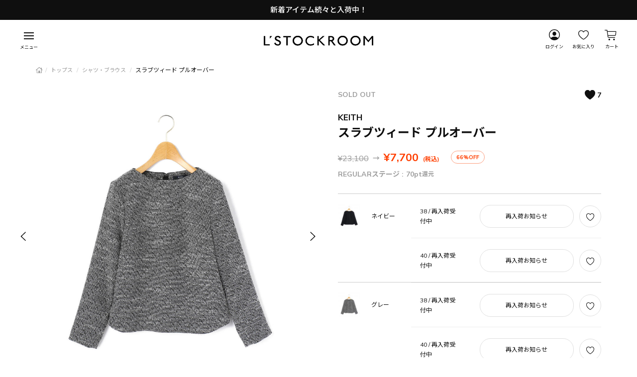

--- FILE ---
content_type: text/html; charset=utf-8
request_url: https://www.l-stockroom.jp/goods/78_1_78202172021
body_size: 29010
content:

<!DOCTYPE html>
<!--[if lt IE 7 ]> <html lang="ja" class="ie6"> <![endif]-->
<!--[if IE 7 ]>    <html lang="ja" class="ie7"> <![endif]-->
<!--[if IE 8 ]>    <html lang="ja" class="ie8"> <![endif]-->
<!--[if IE 9 ]>    <html lang="ja" class="ie9"> <![endif]-->
<!--[if (gt IE 9)|!(IE)]><!--> <html lang="ja"> <!--<![endif]-->
<head>
<!--[if lte IE 9]><meta http-equiv="X-UA-Compatible" content="IE=edge,chrome=1;" /><![endif]-->
<script src="/assets/js/jquery-1.11.1.min.js"></script>
<script src="/assets/js/jquery-ui.min.js"></script>
<script src="/assets/js/jquery.ui.touch-punch.min.js"></script>
<meta http-equiv="content-type" content="text/html; charset=utf-8" /><meta name="title" content="スラブツィード プルオーバー｜シャツ・ブラウス｜LSTOCKROOM(エルストックルーム)｜ルック公式オフプライス通販サイト｜L’STOCKROOM" />
<meta name="robots" content="index, follow" />
<meta name="author" content="http://www.e-look.jp/" />
<meta name="copyright" content="© LOOK INC. ALL RIGHTS RESERVED." />
<meta name="description" content="ルック公式オフプライス通販サイト｜L’STOCKROOM「LSTOCKROOM(エルストックルーム)」のスラブツィード プルオーバーの商品詳細ページです。" />
<meta name="keywords" content="スラブツィード プルオーバー,シャツ・ブラウス,LSTOCKROOM,エルストックルーム,ルック公式オフプライス通販サイト｜L’STOCKROOM,公式,通販" />
<title>スラブツィード プルオーバー｜シャツ・ブラウス｜LSTOCKROOM(エルストックルーム)｜ルック公式オフプライス通販サイト｜L’STOCKROOM</title>
<meta name="viewport" content="width=device-width, initial-scale=1.0, minimum-scale=1.0, maximum-scale=1.0, user-scalable=no">
  <meta property="og:title" content="スラブツィード プルオーバー"/> 
  <meta property="og:description" content="スラブツィード プルオーバー | シャツ・ブラウス | LSTOCKROOM(エルストックルーム) | L’STOCKROOM"/> 
  <meta property="og:image" content="https://lstock-prod.store-image.jp/product/78_1_78202172021/78_1_78202172021_main.jpg?ts=20210812130036"/> 
  <meta property="og:url" content="https://www.l-stockroom.jp/goods/78_1_78202172021"/> 
  <meta property="og:site_name" content="ルック公式オフプライス通販サイト｜L’STOCKROOM（エル ストックルーム）"/> 
  <meta property="og:type" content="website"/>

<!-- HTML5 shim, for IE6-8 support of HTML5 elements -->
<!--[if lt IE 9]>
  <script src="/assets/bootstrap/js/html5shiv.js"></script>
<![endif]-->

<!-- Le styles -->
<link href="//maxcdn.bootstrapcdn.com/font-awesome/4.5.0/css/font-awesome.min.css" rel="stylesheet">
<link href="/assets/bootstrap/css/bootstrap.css" rel="stylesheet">
<link href="/assets/bootstrap/css/bootstrap-ds2.css" rel="stylesheet">
<link href="/assets/boxer-master/jquery.fs.boxer.css" rel="stylesheet">
<link href="/assets/flexslider/flexslider.css" rel="stylesheet">
<link href="/assets/swiper/css/swiper.min.css" rel="stylesheet">
<link href="/assets/drawer/css/drawer.min.css" rel="stylesheet">
<link href="/assets/fancybox/jquery.fancybox.css" rel="stylesheet">
<link href="/assets/bootstrap/css/lstock.css" rel="stylesheet">
<link href="/assets/bootstrap/css/lstock-user.css" rel="stylesheet">
<link href="/assets/bootstrap/css/item-list.css" rel="stylesheet">
<link href="/assets/bootstrap/css/bootstrap-responsive.css" rel="stylesheet" media="screen">
<link href="/assets/bootstrap/css/bootstrap-ds2-responsive.css" rel="stylesheet" media="screen">
<link href="/assets/bootstrap/css/lstock-responsive.css" rel="stylesheet" media="screen">
<link href="/assets/fancybox/jquery.fancybox.css" rel="stylesheet" >
<link href="/assets/bootstrap/css/jquery-ui.min.css" rel="stylesheet">
<link href="/assets/bootstrap/css/lstock-extend.css" rel="stylesheet">
<link href="/assets/bootstrap/css/lstock-amazon.css" rel="stylesheet">
<link href="/assets/odometer/odometer-theme-default.css" rel="stylesheet">
<script src="/assets/js/staticCheckLogin.js"></script>


<link rel="apple-touch-icon-precomposed" href="/assets/images/webclip.png">
<link rel="icon" href="/favicon.ico" type="image/x-icon" />
<link rel="shortcut icon" type="image/x-icon" href="/favicon.ico">

<meta name="robots" content="noindex">
<link rel="canonical" href="https://www.l-stockroom.jp/shop/lstockroom/item/view/shop_product_id/958">





  

    
    <script type="text/javascript">
      var dataLayer = dataLayer || [];
      dataLayer.push({
          'PageType': 'Productpage',
          'Email': '',
          'HashedEmail': '',
          'ProductID': '958'
      });
    </script>

    
  

    
    <script type="text/javascript">
      var AdsPageType = 'product';
      var AdsProductId = '958';
      var AdsProductValue = '7000';
    </script>

    

    
<script async src="https://www.googletagmanager.com/gtag/js?id=UA-193939725-1"></script>
<script type="text/javascript">
    window.dataLayer = window.dataLayer || [];
    function gtag(){dataLayer.push(arguments);}
    gtag('js', new Date());
    gtag('config', 'UA-193939725-1', {
      'linker': {
        'domains': ["www.l-stockroom.jp","look-member.jp","look.dh-store-stock.com"]      }
    });

            /* 商品クリックを測定する */
            gtag('event', 'select_content', {
              "content_type": "product",
              "items": [
                {
                  "id": "954",
                  "name": "スラブツィード プルオーバー",
                  "list_name": "Direct",
                  "price": "7000"
                }
              ]
            });

            /* 商品の詳細ビューを測定 */
            gtag('event', 'view_item', {
              "items": [
                {
                  "id": "954",
                  "name": "スラブツィード プルオーバー",
                  "list_name": "Direct",
                  "price": "7000"
                }
              ]
            });

            /* ショッピング カートへの追加測定 */
            jQuery( window ).load( function() {
                jQuery( '.addToCart' ).on( 'click', function() {
                    gtag('event', 'add_to_cart', {
                      "id": "954",
                      "name": "スラブツィード プルオーバー",
                      "list_name": "from_Direct",
                      "price": "7000"
                    } );
                } );
            } );


</script>

  <!-- Google Tag Manager -->
  <script>(function(w,d,s,l,i){w[l]=w[l]||[];w[l].push({'gtm.start':
  new Date().getTime(),event:'gtm.js'});var f=d.getElementsByTagName(s)[0],
  j=d.createElement(s),dl=l!='dataLayer'?'&l='+l:'';j.async=true;j.src=
  'https://www.googletagmanager.com/gtm.js?id='+i+dl;f.parentNode.insertBefore(j,f);
  })(window,document,'script','dataLayer','GTM-PQ2DFTQ');</script>
  <!-- End Google Tag Manager --> 


<script src="/assets/lazysizes/lazysizes.min.js"></script>
<script src="/assets/lazysizes/ls.unveilhooks.min.js"></script>

<script type="text/javascript" src="/assets/js/itemView.js"></script>
<script type="text/javascript" src="/_common/js/jquery/thickbox.js"></script>
<link rel="stylesheet" type="text/css" media="screen" href="/_common/css/thickbox.css" />
<link rel="stylesheet" type="text/css" media="screen" href="/assets/bootstrap/css/item-view.css" />
</head>

<body class="viewSuccess drawer drawer--right drawer-close   ">



  <!-- Google Tag Manager (noscript) -->
  <noscript><iframe src="https://www.googletagmanager.com/ns.html?id=GTM-PQ2DFTQ"
  height="0" width="0" style="display:none;visibility:hidden"></iframe></noscript>
  <!-- End Google Tag Manager (noscript) -->


<div id="contents-body">
  <div id="wrapper">

    
  <div class="p-overlay-menu">

    <div class="p-overlay-menu__close-button js-overlay-menu">
      <img src="/assets/images/icon/lstock-close-button.svg" alt="close">
    </div>

    <ul class="p-overlay-menu__customer-menu">
              <li class="p-overlay-menu__customer-menu-item p-overlay-menu__customer-menu-item--login">
          <a class="p-overlay-menu__customer-menu-anchor" href='/login'>
            <img class="p-overlay-menu__customer-menu-image" src="/assets/images/icon/login_icon.svg">
            <div class="p-overlay-menu__customer-menu-text">ログイン</div>
          </a>
        </li>
                    <li class="p-overlay-menu__customer-menu-item">
          <a class="p-overlay-menu__customer-menu-anchor" href="/customer_watch_list">
            <img class="p-overlay-menu__customer-menu-image" src="/assets/images/icon/favorite_icon.svg">
            <div class="p-overlay-menu__customer-menu-text">お気に入り</div>
          </a>
        </li>
          </ul>
    
    <div class="p-overlay-menu__container container">
      
  <section class="p-list-category p-list-category--category">
    <h2 class="p-list-category__caption">アイテムから探す</h2>

    <input class="p-list-category__input js-overlay-category-handle" type="checkbox" id="item_toggle" />
    <label class="p-list-category__label" for="item_toggle"></label>
    
    <ul class="p-list-category__items">
          <li class="p-list-category__item"><a class="p-list-category__anchor" href="/shop/lstockroom/item/list/category_id/13">ワンピース</a></li>    <li class="p-list-category__item"><a class="p-list-category__anchor" href="/shop/lstockroom/item/list/category_id/14">アウター</a></li>    <li class="p-list-category__item"><a class="p-list-category__anchor" href="/shop/lstockroom/item/list/category_id/15">ボトムス</a></li>    <li class="p-list-category__item"><a class="p-list-category__anchor" href="/shop/lstockroom/item/list/category_id/16">トップス</a></li>    <li class="p-list-category__item"><a class="p-list-category__anchor" href="/shop/lstockroom/item/list/category_id/19">雑貨</a></li>    <li class="p-list-category__item"><a class="p-list-category__anchor" href="/shop/lstockroom/item/list/category_id/734">Lサイズ</a></li>    <li class="p-list-category__item"><a class="p-list-category__anchor" href="/shop/reuse/item/list/category_id/847">ワンピース〈リユース品〉</a></li>    <li class="p-list-category__item"><a class="p-list-category__anchor" href="/shop/reuse/item/list/category_id/848">ブラウス〈リユース品〉</a></li>    <li class="p-list-category__item"><a class="p-list-category__anchor" href="/shop/reuse/item/list/category_id/849">スカート〈リユース品〉</a></li>              <li class="p-list-category__item">
          <a class="p-list-category__anchor" href="/shop/lstockroom/item/list/category_id/0">すべての商品を見る</a>
        </li>
          </ul>
  </section>

  <section class="p-list-category p-list-category--brand">
    <h2 class="p-list-category__caption">ブランドから探す</h2>

    <input class="p-list-category__input js-overlay-category-handle" type="checkbox" id="brand_toggle" />
    <label class="p-list-category__label" for="brand_toggle"></label>
    
    <ul class="p-list-category__items">
          <li class="p-list-category__item"><a class="p-list-category__anchor" href="/shop/lstockroom/item/list/category_id/4">SCAPA</a></li>    <li class="p-list-category__item"><a class="p-list-category__anchor" href="/shop/lstockroom/item/list/category_id/5">SCAPA Lサイズ</a></li>    <li class="p-list-category__item"><a class="p-list-category__anchor" href="/shop/lstockroom/item/list/category_id/6">KEITH</a></li>    <li class="p-list-category__item"><a class="p-list-category__anchor" href="/shop/lstockroom/item/list/category_id/7">KEITH  Lサイズ</a></li>    <li class="p-list-category__item"><a class="p-list-category__anchor" href="/shop/lstockroom/item/list/category_id/10">Laisse Passe</a></li>    <li class="p-list-category__item"><a class="p-list-category__anchor" href="/shop/lstockroom/item/list/category_id/750">e-Look + Plus</a></li>    <li class="p-list-category__item"><a class="p-list-category__anchor" href="/shop/reuse/item/list/category_id/850">SCAPA〈リユース品〉</a></li>    <li class="p-list-category__item"><a class="p-list-category__anchor" href="/shop/reuse/item/list/category_id/892">SCAPA Lサイズ<リユ－ス品></a></li>    <li class="p-list-category__item"><a class="p-list-category__anchor" href="/shop/reuse/item/list/category_id/851">KEITH〈リユース品〉</a></li>    <li class="p-list-category__item"><a class="p-list-category__anchor" href="/shop/reuse/item/list/category_id/893">KEITH Lサイズ<リユ－ス品></a></li>              <li class="p-list-category__item">
                      <a class="p-list-category__anchor" href="/brand">ブランド一覧を見る</a>
                  </li>
          </ul>
  </section>
      <div class="hidden-desktop">
        
<div class="p-list-category p-list-category--price">
  <h2 class="p-list-category__caption">価格から探す</h2>
  <input class="p-list-category__input js-overlay-category-handle" type="checkbox" id="price_toggle" />
  <label class="p-list-category__label" for="price_toggle"></label>
  <ul class="p-list-category__items">
              <li class=" p-list-category__item">
                          <a class="p-list-category__anchor" href="/item/search/price_to/5000">〜 ¥5,000</a>
              </li>
        <li class=" p-list-category__item">
                          <a class="p-list-category__anchor" href="/item/search/price_to/10000">〜 ¥10,000</a>
              </li>
        <li class=" p-list-category__item">
                          <a class="p-list-category__anchor" href="/item/search/price_to/20000">〜 ¥20,000</a>
              </li>
        <li class=" p-list-category__item">
                          <a class="p-list-category__anchor" href="/item/search/price_to/30000">〜 ¥30,000</a>
              </li>
        <li class=" p-list-category__item">
                  <a class="p-list-category__anchor" href="/item/search/price_from/30001">¥30,001 〜</a>
                      </li>
  
  </ul>
</div>

<div class="p-list-category p-list-category--offrate">
  <h2 class="p-list-category__caption">割引率から探す</h2>
  <input class="p-list-category__input js-overlay-category-handle" type="checkbox" id="offrate_toggle" />
  <label class="p-list-category__label" for="offrate_toggle"></label>
  <ul class="p-list-category__items">
              <li class=" p-list-category__item">
                          <a class="p-list-category__anchor" href="/item/search/off_rate_to/30">〜 30 % OFF</a>
              </li>
          <li class=" p-list-category__item">
                          <a class="p-list-category__anchor" href="/item/search/off_rate_to/50">〜 50 % OFF</a>
              </li>
          <li class=" p-list-category__item">
                          <a class="p-list-category__anchor" href="/item/search/off_rate_to/70">〜 70 % OFF</a>
              </li>
          <li class=" p-list-category__item">
                  <a class="p-list-category__anchor" href="/item/search/off_rate_from/71">71 % OFF 〜</a>
                      </li>
      </ul>
</div>
      </div>
      
      <div class="p-overlay-menu__wrap">
        <p class="p-overlay-menu__caption"><a href="/sp/">特集</a></p>
        <ul class="p-overlay-menu__items p-overlay-menu__link-to-contents">
          <li class="p-overlay-menu__item">
            <a class="p-overlay-menu__anchor" href="/ranking/">ランキング</a>
          </li>
          <li class="p-overlay-menu__item">
            <a class="p-overlay-menu__anchor" href="/recommend/">おすすめアイテム</a>
          </li>
          <li class="p-overlay-menu__item">
            <a class="p-overlay-menu__anchor" href="/checked_items/">最近チェックしたアイテム</a>
          </li>
        </ul>
      </div>

      <div class="p-overlay-menu__information">
        <ul class="p-overlay-menu__information-items">
          <li class="p-overlay-menu__information-item">
            <a class="p-overlay-menu__information-anchor" href="/news">お知らせ</a>
          </li>
          <li class="p-overlay-menu__information-item">
            <a class="p-overlay-menu__information-anchor" href="/guide/">ご利用ガイド</a>
          </li>
          <li class="p-overlay-menu__information-item">
            <a class="p-overlay-menu__information-anchor" href="/guide/?c=16#guide16">よくあるご質問</a>
          </li>
        </ul>
      </div>
    </div>
  </div>
    
  <div class="p-overlay-search">

    <div class="p-overlay-search__close-button js-overlay-search">
      <img src="/assets/images/icon/lstock-close-button.svg" alt="close">
    </div>

    <div class="p-overlay-search__container">
      
<div class="p-keyword-search">
  <form action='/item/search' method="get" id="originalsearch_form" class="p-keyword-search__form">
    <input type="text" name="keyword" maxlength="20" class="p-keyword-search__input" placeholder="キーワードから探す">
    
     

  </form>
  <form action='/item/search' method="get" id="originalsearch_form" class="p-keyword-search__form">
    <div class="p-keyword-search__hot-keyword-area">
      <p class="p-keyword-search__hot-keyword-caption">注目キーワード</p>
      <div class="p-keyword-search__hot-keywords">
        <input class="p-keyword-search__hot-keyword-input" name="keyword" type="checkbox" value="">
                  <div class="p-keyword-search__hot-keyword u-under-bottom">
                          プリント                      </div>
                  <div class="p-keyword-search__hot-keyword u-under-bottom">
                          WEB限定                      </div>
                  <div class="p-keyword-search__hot-keyword u-under-bottom">
                          リバティ                      </div>
                  <div class="p-keyword-search__hot-keyword u-under-bottom">
                          カーディガン                      </div>
              </div>
    </div>
    
    
    <input type="submit" class="btn-primary js-hot-keyword-submit p-keyword-search__hot-keyword-submit" value='この条件で検索'>
  </form>

  <div class="p-keyword-search__to-search-detail">
    <a class="btn-more" href="/search">こだわり検索</a>
  </div>

</div>
<div class="p-detail-search">
  <form action='/item/search' method="get" id="originalsearch_form" class="p-detail-search__form">
    
    <p class="p-detail-search__caption">こだわり検索</p>
    
    <div class="p-detail-search__contents">

            <div class="p-detail-search__section p-detail-search__section--free">
        <h2 class="p-detail-search__caption">キーワード</h2>
        <input class="p-detail-search__input--free" type="text" name="keyword" value="" maxlength="20" class="freeword">
      </div>
      
              <div class="p-detail-search__section p-detail-search__section--category-select">
          
  
    <div class="p-selected-category" >
    <div class="p-selected-category__select-box p-selected-category__select-box--parent-category">
      <select class="p-selected-category__select  js-selected-category" name="shop_category_code1" onChange="viewChangeForOffrate()">
        <option value="">アイテム</option>
                            <option  value="lsr-category-onepiece">ワンピース</option>
                            <option  value="lsr-category-outer">アウター</option>
                            <option  value="lsr-category-bottoms">ボトムス</option>
                            <option  value="lsr-category-tops">トップス</option>
                            <option  value="lsr-category-kids">キッズ</option>
                            <option  value="lsr-category-shoes">シューズ</option>
                            <option  value="lsr-category-goods">雑貨</option>
                            <option  value="lsr-category-other">雑貨・その他</option>
                            <option  value="lsr-reuse-category-onepiece">ワンピース〈リユース品〉</option>
                            <option  value="lsr-reuse-category-blouse">ブラウス〈リユース品〉</option>
                            <option  value="lsr-reuse-category-skirt">スカート〈リユース品〉</option>
              </select>
    </div>
    
    
    <div class="p-selected-category__select-box">
      <select class="p-selected-category__select" name="shop_category_code2" onChange="viewChangeForOffrate()">
        <option value="">ブランド</option>
                            <option  value="lsr-brand-sc">SCAPA</option>
                            <option  value="lsr-brand-scl">SCAPA Lサイズ</option>
                            <option  value="lsr-brand-kt">KEITH</option>
                            <option  value="lsr-brand-ktl">KEITH  Lサイズ</option>
                            <option  value="lsr-brand-rp">Repetto</option>
                            <option  value="lsr-brand-lp">Laisse Passe</option>
                            <option  value="lsr-brand-df">Debut de Fiore</option>
                            <option  value="lsr-brand-plus">e-Look + Plus</option>
                            <option  value="lsr-reuse-brand-sc">SCAPA〈リユース品〉</option>
                            <option  value="lsr-reuse-brand-kt">KEITH〈リユース品〉</option>
              </select>
    </div>
  </div>

        </div>
      
            <div class="p-detail-search__section p-detail-search__section--season">
        <h2 class="p-detail-search__caption">シーズン</h2>
        <div class="p-detail-search__label-area">
          <div class="p-detail-search__labels">
            <input  id="overlay_ss" class="c-label-check-input" type="radio" name="keyword_code" value="SS">
            <label for="overlay_ss" class="c-label-check">SS</label>
          </div>
          <div class="p-detail-search__labels">
            <input  id="overlay_aw" class="c-label-check-input" type="radio" name="keyword_code" value="AW">
            <label for="overlay_aw" class="c-label-check">AW</label>
          </div>
          <div class="p-detail-search__labels">
            <input  id="overlay_all" class="c-label-check-input" type="radio" name="keyword_code" value="通年">
            <label for="overlay_all" class="c-label-check">通年</label>
          </div>
        </div>
      </div>
      
            <div class="p-detail-search__section p-detail-search__section--price">
        <h2 class="p-detail-search__caption">価格</h2>
        <div class="p-detail-search__price-slider js-price-slider"></div>
        <div class="p-detail-search__price-values">
          <span class="p-detail-search__en">¥</span>
          <input class="p-detail-search__input p-detail-search__input--from" type="text" name="price_from" value="">
          <span class="p-detail-search__from-to">〜</span>
          <input class="p-detail-search__input p-detail-search__input--to" type="text" name="price_to" value="">
        </div>
      </div>

                    <div class="p-detail-search__section p-detail-search__section--offrate">
          <h2 class="p-detail-search__caption">割引率</h2>
          <div class="p-detail-search__label-area"> 
                                                        <div class="p-detail-search__labels">
                  <input  id="overlay_off_rate_0" class="c-label-check-input" type="radio" name="off_rate_to" value="30" >
                  <label for="overlay_off_rate_0" class="c-label-check">〜 30 % OFF</label>
                </div>
                                                                      <div class="p-detail-search__labels">
                  <input  id="overlay_off_rate_1" class="c-label-check-input" type="radio" name="off_rate_to" value="50" >
                  <label for="overlay_off_rate_1" class="c-label-check">〜 50 % OFF</label>
                </div>
                                                                      <div class="p-detail-search__labels">
                  <input  id="overlay_off_rate_2" class="c-label-check-input" type="radio" name="off_rate_to" value="70" >
                  <label for="overlay_off_rate_2" class="c-label-check">〜 70 % OFF</label>
                </div>
                                                        <div class="p-detail-search__labels">
                  <input  id="overlay_off_rate_3" class="c-label-check-input" type="radio" name="off_rate_from" value="71">
                  <label for="overlay_off_rate_3" class="c-label-check">71 % OFF 〜</label>
                </div>
                                                  </div>
        </div>
      
      <div class="p-detail-search__section p-detail-search__section--color">
        <h2 class="p-detail-search__caption">カラー</h2>
        <div class="p-detail-search__color-wrapper">
                      <div class="p-detail-search__labels">
              <input  id="overlay_color_genre_id_9" class="p-detail-search__input" type="radio" name="color_genre_id" value="9">
              <label for="overlay_color_genre_id_9" class="p-detail-search__label">
                <span class="p-detail-search__color-tip  p-detail-search__color-tip-white">
              </label>
            </div>
                      <div class="p-detail-search__labels">
              <input  id="overlay_color_genre_id_2" class="p-detail-search__input" type="radio" name="color_genre_id" value="2">
              <label for="overlay_color_genre_id_2" class="p-detail-search__label">
                <span class="p-detail-search__color-tip  p-detail-search__color-tip-blue">
              </label>
            </div>
                      <div class="p-detail-search__labels">
              <input  id="overlay_color_genre_id_11" class="p-detail-search__input" type="radio" name="color_genre_id" value="11">
              <label for="overlay_color_genre_id_11" class="p-detail-search__label">
                <span class="p-detail-search__color-tip  p-detail-search__color-tip-black">
              </label>
            </div>
                      <div class="p-detail-search__labels">
              <input  id="overlay_color_genre_id_1" class="p-detail-search__input" type="radio" name="color_genre_id" value="1">
              <label for="overlay_color_genre_id_1" class="p-detail-search__label">
                <span class="p-detail-search__color-tip  p-detail-search__color-tip-purple">
              </label>
            </div>
                      <div class="p-detail-search__labels">
              <input  id="overlay_color_genre_id_10" class="p-detail-search__input" type="radio" name="color_genre_id" value="10">
              <label for="overlay_color_genre_id_10" class="p-detail-search__label">
                <span class="p-detail-search__color-tip  p-detail-search__color-tip-gray">
              </label>
            </div>
                      <div class="p-detail-search__labels">
              <input  id="overlay_color_genre_id_4" class="p-detail-search__input" type="radio" name="color_genre_id" value="4">
              <label for="overlay_color_genre_id_4" class="p-detail-search__label">
                <span class="p-detail-search__color-tip  p-detail-search__color-tip-yellow">
              </label>
            </div>
                      <div class="p-detail-search__labels">
              <input  id="overlay_color_genre_id_8" class="p-detail-search__input" type="radio" name="color_genre_id" value="8">
              <label for="overlay_color_genre_id_8" class="p-detail-search__label">
                <span class="p-detail-search__color-tip  p-detail-search__color-tip-brown">
              </label>
            </div>
                      <div class="p-detail-search__labels">
              <input  id="overlay_color_genre_id_7" class="p-detail-search__input" type="radio" name="color_genre_id" value="7">
              <label for="overlay_color_genre_id_7" class="p-detail-search__label">
                <span class="p-detail-search__color-tip  p-detail-search__color-tip-pink">
              </label>
            </div>
                      <div class="p-detail-search__labels">
              <input  id="overlay_color_genre_id_6" class="p-detail-search__input" type="radio" name="color_genre_id" value="6">
              <label for="overlay_color_genre_id_6" class="p-detail-search__label">
                <span class="p-detail-search__color-tip  p-detail-search__color-tip-red">
              </label>
            </div>
                      <div class="p-detail-search__labels">
              <input  id="overlay_color_genre_id_3" class="p-detail-search__input" type="radio" name="color_genre_id" value="3">
              <label for="overlay_color_genre_id_3" class="p-detail-search__label">
                <span class="p-detail-search__color-tip  p-detail-search__color-tip-green">
              </label>
            </div>
                      <div class="p-detail-search__labels">
              <input  id="overlay_color_genre_id_5" class="p-detail-search__input" type="radio" name="color_genre_id" value="5">
              <label for="overlay_color_genre_id_5" class="p-detail-search__label">
                <span class="p-detail-search__color-tip  p-detail-search__color-tip-orange">
              </label>
            </div>
                      <div class="p-detail-search__labels">
              <input  id="overlay_color_genre_id_" class="p-detail-search__input" type="radio" name="color_genre_id" value="">
              <label for="overlay_color_genre_id_" class="p-detail-search__label">
                <span class="p-detail-search__color-tip  p-detail-search__color-tip-other">
              </label>
            </div>
                  </div>
      </div>
      
      
      
      <div class="p-detail-search__submit-area">
        <input type="submit" class="btn-primary" value='検索する'>
      </div>

    </div>
  </form>
</div>    </div>

  </div>

    <header id="page-header" class="p-header js-header-fixed">
      
 
      
  <div class="p-header-info js-header-info swiper-container">
    <ul class="swiper-wrapper">
                        <li class="swiper-slide">
                          <a class="p-header-info__anchor" href="https://www.l-stockroom.jp/shop/lstockroom/item/list/category_id/0">
                          <div class="p-header-info__bar">新着アイテム続々と入荷中！</div>
                          </a>
                      </li>
                                <li class="swiper-slide">
                          <a class="p-header-info__anchor" href="https://www.l-stockroom.jp/item/search?keyword=L%E3%82%B5%E3%82%A4%E3%82%BA&utm_source=div&utm_medium=div&utm_campaign=div_0618_lsize">
                          <div class="p-header-info__bar">Lサイズ商品入荷しました</div>
                          </a>
                      </li>
                  </ul>
  </div>
 
      <div class="p-header__menus">
        
      <div class="p-header__ham-icon">
          <button type="button" class="p-header__ham-button js-overlay-menu hidden-phone" data-window-type="pc">
              <div class="p-header__ham-button-wrapper">
                <span class="p-header__ham-button-part"></span>
                <span class="p-header__ham-button-part"></span>
                <span class="p-header__ham-button-part"></span>
              </div>
          </button>
          <button type="button" class="p-header__ham-button js-overlay-menu visible-phone" data-window-type="sp">
              <div class="p-header__ham-button-wrapper">
                <span class="p-header__ham-button-part"></span>
                <span class="p-header__ham-button-part"></span>
                <span class="p-header__ham-button-part"></span>
              </div>
          </button>
          <div class="p-header__ham-text">メニュー</div>
        </div>

        <div class="p-header__fixed-logo js-scroll-fixed-logo">
          <a href="/">
                          <h1><img src="/assets/images/logo.svg" alt="logo" class="p-header__fixed-logo_main-image"></h1>
                      </a>
        </div>

        <ul class="p-header__items">
                      <li class="p-header__items-item hidden-phone">
              <a class="p-header__items-item-anchor" href='/login'">
                <img class="p-header__user-icon" src="/assets/images/icon/login_icon.svg">
                <div class="p-header__items-text">ログイン</div>
              </a>
            </li>
                                <li class="p-header__items-item p-header__items-item--favorite visible-desktop">
              <a class="p-header__items-item-anchor" href="/customer_watch_list">
                <img class="p-header__favorite-icon" src="/assets/images/icon/favorite_icon.svg">
                <div class="p-header__items-text">お気に入り</div>
              </a>
            </li>
                    <li class="p-header__items-item hidden-desktop js-overlay-search">
            <img src="/assets/images/icon/lstock-search-icon.svg">
          </li>
          <li class="p-header__items-item p-header__items-item--cart">
            <a class="p-header__items-item-anchor p-header__items-cart" href="/cart/index">
              <img class="p-header__cart-icon" src="/assets/images/icon/cart_icon.svg">
              <div class="p-header__items-text">カート</div>
                          </a>
          </li>
        </ul>
        
      </div>

          </header>

    <div class="container" id="page-body">

      <div class="breadcrumbs_wrap">
        


<ul class="breadcrumb">

  
    
      <li>
                  <a class="breadcrumb__home-icon" href="/">
           <img src="/assets/images/icon/lstock-home.svg" alt="home">HOME
          </a>
                <span class="divider">/</span>
      </li>

    
  
    
      <li>
                  <a href="/shop/lstockroom/item/list/category_id/16">
            トップス          </a>
                <span class="divider">/</span>
      </li>

    
  
    
      <li>
                  <a href="/shop/lstockroom/item/list/category_id/100">
            シャツ・ブラウス          </a>
                <span class="divider">/</span>
      </li>

    
  
    
      <li class='active'>スラブツィード プルオーバー</li>    
  
    
    
  
  
  
  
  
  </ul>


      </div>
      
  
<div id="fb-root"></div>


<article>
  <div id="view" class="clearfix row-fluid p-item-view">

    
            <div class="p-item-view__left-area">
        <div class="p-item-view__image">
          <div id="item-image">
                        <figure id="main-item">
              <div class="swiper-contents">
                <div class="main-images swiper-container">
                  <ul class="slides swiper-wrapper">
                    <li class="swiper-slide">
                      <a href="https://lstock-prod.store-image.jp/product/78_1_78202172021/78_1_78202172021_main.jpg?ts=20210812130036" class="_zoom1" data-gallery="gallery" data-href-sp="/zoom/index?productsNum=958" data-href-pc="https://lstock-prod.store-image.jp/product/78_1_78202172021/78_1_78202172021_main.jpg?ts=20210812130036">
                        <img class="lazyload" src="/assets/images/null.gif" data-src="https://lstock-prod.store-image.jp/product/78_1_78202172021/78_1_78202172021_main.jpg?ts=20210812130036" alt="スラブツィード プルオーバー" id="mainPhoto" />
                      </a>
                    </li>
                                          <li class="swiper-slide">
                        <a href="https://lstock-prod.store-image.jp/product/78_1_78202172021/78_1_78202172021_detail_01.jpg?ts=20210812130040" class="_zoom1" data-gallery="gallery" data-href-sp="/zoom/index?productsNum=958#2" data-href-pc="https://lstock-prod.store-image.jp/product/78_1_78202172021/78_1_78202172021_detail_01.jpg?ts=20210812130040">
                          <img class="lazyload" src="/assets/images/null.gif" data-src="https://lstock-prod.store-image.jp/product/78_1_78202172021/78_1_78202172021_detail_01.jpg?ts=20210812130040" alt="">
                        </a>
                      </li>
                                          <li class="swiper-slide">
                        <a href="https://lstock-prod.store-image.jp/product/78_1_78202172021/78_1_78202172021_detail_02.jpg?ts=20210416182138" class="_zoom1" data-gallery="gallery" data-href-sp="/zoom/index?productsNum=958#3" data-href-pc="https://lstock-prod.store-image.jp/product/78_1_78202172021/78_1_78202172021_detail_02.jpg?ts=20210416182138">
                          <img class="lazyload" src="/assets/images/null.gif" data-src="https://lstock-prod.store-image.jp/product/78_1_78202172021/78_1_78202172021_detail_02.jpg?ts=20210416182138" alt="">
                        </a>
                      </li>
                                          <li class="swiper-slide">
                        <a href="https://lstock-prod.store-image.jp/product/78_1_78202172021/78_1_78202172021_detail_03.jpg?ts=20210416182138" class="_zoom1" data-gallery="gallery" data-href-sp="/zoom/index?productsNum=958#4" data-href-pc="https://lstock-prod.store-image.jp/product/78_1_78202172021/78_1_78202172021_detail_03.jpg?ts=20210416182138">
                          <img class="lazyload" src="/assets/images/null.gif" data-src="https://lstock-prod.store-image.jp/product/78_1_78202172021/78_1_78202172021_detail_03.jpg?ts=20210416182138" alt="">
                        </a>
                      </li>
                                          <li class="swiper-slide">
                        <a href="https://lstock-prod.store-image.jp/product/78_1_78202172021/78_1_78202172021_detail_04.jpg?ts=20210416182138" class="_zoom1" data-gallery="gallery" data-href-sp="/zoom/index?productsNum=958#5" data-href-pc="https://lstock-prod.store-image.jp/product/78_1_78202172021/78_1_78202172021_detail_04.jpg?ts=20210416182138">
                          <img class="lazyload" src="/assets/images/null.gif" data-src="https://lstock-prod.store-image.jp/product/78_1_78202172021/78_1_78202172021_detail_04.jpg?ts=20210416182138" alt="">
                        </a>
                      </li>
                                          <li class="swiper-slide">
                        <a href="https://lstock-prod.store-image.jp/product/78_1_78202172021/78_1_78202172021_detail_05.jpg?ts=20210416182138" class="_zoom1" data-gallery="gallery" data-href-sp="/zoom/index?productsNum=958#6" data-href-pc="https://lstock-prod.store-image.jp/product/78_1_78202172021/78_1_78202172021_detail_05.jpg?ts=20210416182138">
                          <img class="lazyload" src="/assets/images/null.gif" data-src="https://lstock-prod.store-image.jp/product/78_1_78202172021/78_1_78202172021_detail_05.jpg?ts=20210416182138" alt="">
                        </a>
                      </li>
                                          <li class="swiper-slide">
                        <a href="https://lstock-prod.store-image.jp/product/78_1_78202172021/78_1_78202172021_detail_06.jpg?ts=20210416182138" class="_zoom1" data-gallery="gallery" data-href-sp="/zoom/index?productsNum=958#7" data-href-pc="https://lstock-prod.store-image.jp/product/78_1_78202172021/78_1_78202172021_detail_06.jpg?ts=20210416182138">
                          <img class="lazyload" src="/assets/images/null.gif" data-src="https://lstock-prod.store-image.jp/product/78_1_78202172021/78_1_78202172021_detail_06.jpg?ts=20210416182138" alt="">
                        </a>
                      </li>
                                          <li class="swiper-slide">
                        <a href="https://lstock-prod.store-image.jp/product/78_1_78202172021/78_1_78202172021_detail_07.jpg?ts=20210416182138" class="_zoom1" data-gallery="gallery" data-href-sp="/zoom/index?productsNum=958#8" data-href-pc="https://lstock-prod.store-image.jp/product/78_1_78202172021/78_1_78202172021_detail_07.jpg?ts=20210416182138">
                          <img class="lazyload" src="/assets/images/null.gif" data-src="https://lstock-prod.store-image.jp/product/78_1_78202172021/78_1_78202172021_detail_07.jpg?ts=20210416182138" alt="">
                        </a>
                      </li>
                                          <li class="swiper-slide">
                        <a href="https://lstock-prod.store-image.jp/product/78_1_78202172021/78_1_78202172021_detail_08.jpg?ts=20210416182138" class="_zoom1" data-gallery="gallery" data-href-sp="/zoom/index?productsNum=958#9" data-href-pc="https://lstock-prod.store-image.jp/product/78_1_78202172021/78_1_78202172021_detail_08.jpg?ts=20210416182138">
                          <img class="lazyload" src="/assets/images/null.gif" data-src="https://lstock-prod.store-image.jp/product/78_1_78202172021/78_1_78202172021_detail_08.jpg?ts=20210416182138" alt="">
                        </a>
                      </li>
                                          <li class="swiper-slide">
                        <a href="https://lstock-prod.store-image.jp/product/78_1_78202172021/78_1_78202172021_detail_09.jpg?ts=20210416182138" class="_zoom1" data-gallery="gallery" data-href-sp="/zoom/index?productsNum=958#10" data-href-pc="https://lstock-prod.store-image.jp/product/78_1_78202172021/78_1_78202172021_detail_09.jpg?ts=20210416182138">
                          <img class="lazyload" src="/assets/images/null.gif" data-src="https://lstock-prod.store-image.jp/product/78_1_78202172021/78_1_78202172021_detail_09.jpg?ts=20210416182138" alt="">
                        </a>
                      </li>
                                                              <li class="swiper-slide" data-color-num="2256">
                        <a href="https://lstock-prod.store-image.jp/product/78_1_78202172021/78_1_78202172021_color_2256.jpg?ts=20210416182357" class="_zoom1" data-gallery="gallery" data-href-sp="/zoom/index?productsNum=958#11" data-href-pc="https://lstock-prod.store-image.jp/product/78_1_78202172021/78_1_78202172021_color_2256.jpg?ts=20210416182357">
                          <img class="lazyload" src="/assets/images/null.gif" data-src="https://lstock-prod.store-image.jp/product/78_1_78202172021/78_1_78202172021_color_2256.jpg?ts=20210416182357" alt="ネイビー">
                        </a>
                      </li>
                                          <li class="swiper-slide" data-color-num="2879">
                        <a href="https://lstock-prod.store-image.jp/product/78_1_78202172021/78_1_78202172021_color_2879.jpg?ts=20210812130018" class="_zoom1" data-gallery="gallery" data-href-sp="/zoom/index?productsNum=958#12" data-href-pc="https://lstock-prod.store-image.jp/product/78_1_78202172021/78_1_78202172021_color_2879.jpg?ts=20210812130018">
                          <img class="lazyload" src="/assets/images/null.gif" data-src="https://lstock-prod.store-image.jp/product/78_1_78202172021/78_1_78202172021_color_2879.jpg?ts=20210812130018" alt="グレー">
                        </a>
                      </li>
                                      </ul>
                </div>
                <div class="swiper-button-next"></div>
                <div class="swiper-button-prev"></div>
              </div>
            </figure>
            
            
                        <div class="swiper-contents">
              <div class="control-thumbs detail swiper-container">
                <ul class="swiper-wrapper thumbs slides swiper-my-pagination">
                  <li class="swiper-slide active" data-num="0">
                    <img class="lazyload" data-src="https://lstock-prod.store-image.jp/product/78_1_78202172021/78_1_78202172021_main.jpg?ts=20210812130036" src="/assets/images/null.gif" alt="スラブツィード プルオーバー">
                  </li>
                                                        <li class="swiper-slide" data-num="1">
                      <img class="lazyload" data-src="https://lstock-prod.store-image.jp/product/78_1_78202172021/78_1_78202172021_detail_01.jpg?ts=20210812130040" src="/assets/images/null.gif" width="100%" alt="">
                    </li>
                                      <li class="swiper-slide" data-num="2">
                      <img class="lazyload" data-src="https://lstock-prod.store-image.jp/product/78_1_78202172021/78_1_78202172021_detail_02.jpg?ts=20210416182138" src="/assets/images/null.gif" width="100%" alt="">
                    </li>
                                      <li class="swiper-slide" data-num="3">
                      <img class="lazyload" data-src="https://lstock-prod.store-image.jp/product/78_1_78202172021/78_1_78202172021_detail_03.jpg?ts=20210416182138" src="/assets/images/null.gif" width="100%" alt="">
                    </li>
                                      <li class="swiper-slide" data-num="4">
                      <img class="lazyload" data-src="https://lstock-prod.store-image.jp/product/78_1_78202172021/78_1_78202172021_detail_04.jpg?ts=20210416182138" src="/assets/images/null.gif" width="100%" alt="">
                    </li>
                                      <li class="swiper-slide" data-num="5">
                      <img class="lazyload" data-src="https://lstock-prod.store-image.jp/product/78_1_78202172021/78_1_78202172021_detail_05.jpg?ts=20210416182138" src="/assets/images/null.gif" width="100%" alt="">
                    </li>
                                      <li class="swiper-slide" data-num="6">
                      <img class="lazyload" data-src="https://lstock-prod.store-image.jp/product/78_1_78202172021/78_1_78202172021_detail_06.jpg?ts=20210416182138" src="/assets/images/null.gif" width="100%" alt="">
                    </li>
                                      <li class="swiper-slide" data-num="7">
                      <img class="lazyload" data-src="https://lstock-prod.store-image.jp/product/78_1_78202172021/78_1_78202172021_detail_07.jpg?ts=20210416182138" src="/assets/images/null.gif" width="100%" alt="">
                    </li>
                                      <li class="swiper-slide" data-num="8">
                      <img class="lazyload" data-src="https://lstock-prod.store-image.jp/product/78_1_78202172021/78_1_78202172021_detail_08.jpg?ts=20210416182138" src="/assets/images/null.gif" width="100%" alt="">
                    </li>
                                      <li class="swiper-slide" data-num="9">
                      <img class="lazyload" data-src="https://lstock-prod.store-image.jp/product/78_1_78202172021/78_1_78202172021_detail_09.jpg?ts=20210416182138" src="/assets/images/null.gif" width="100%" alt="">
                    </li>
                                                                          <li class="swiper-slide" data-num="10">
                      <img class="lazyload" data-src="https://lstock-prod.store-image.jp/product/78_1_78202172021/78_1_78202172021_color_2256.jpg?ts=20210416182357" src="/assets/images/null.gif"  alt="ネイビー">
                    </li>
                                      <li class="swiper-slide" data-num="11">
                      <img class="lazyload" data-src="https://lstock-prod.store-image.jp/product/78_1_78202172021/78_1_78202172021_color_2879.jpg?ts=20210812130018" src="/assets/images/null.gif"  alt="グレー">
                    </li>
                                  </ul>
              </div>
            </div>

          </div><!-- #item-image -->
        </div>

                <div class="visible-desktop">
                    <ul class="p-item-view__description-tabs">
            <li class="p-item-view__description-tab--active">
              <p class="p-item-view__description-tab-text">アイテム説明</p>
            </li>
          </ul>
                    <div class="item_description_block">
            
            <div class="descrip_text">
              
                              シンプル×クラシックなデザインが洗練された印象に仕上げるスラブツィードブラウスが登場。やや裾広がりになったゆとりのあるシルエットが着こなしやすさのポイント。バックネックファスナー開きで着脱もスムーズ。同素材のスカートとセットアップで揃えるのもおすすめです。<br><br>※商品画像はサンプルを使用しているため、実際の商品と色味などの仕様が異なる場合がございます。予めご了承ください。<br><br><p><strong>Lサイズはこちら</strong><br><a href="https://www.l-stockroom.jp/goods/78_2_78202272021"><span style="color: #0000FF"><u>【Lサイズ】スラブツィード プルオーバー</u></span></a><br /><br />model:T.167/B.81/W.58.5/H.86<br />着用サイズ：38              
                                                              <div class="description3 description3-lower">
                    <br>                  </div>
                                          </div>
              
            <div class="toggle_txt">
              <table class="item-material">
                <tr>
                  <th>品番 :</th><td>78_1_78202172021</td>
                </tr>
                                                  <tr>
                    <th>原産国 :</th><td>中国</td>
                  </tr>
                  <tr>
                    <th>素材 :</th><td>ポリエステル70% レーヨン30%</td>
                  </tr>
                                <tr>
                  <th>カラー :</th><td>ネイビー, グレー</td>
                </tr>
                <tr>
                  <th>サイズ :</th><td>38, 40</td>
                </tr>
                                                  <tr>
                    <th>実寸 :</th><td>38：着丈51 身幅47 袖丈54.5 肩幅36.5<br />40：着丈52.5 身幅49 袖丈55.5 肩幅37.5</td>
                  </tr>
                                <tr>
                  <th></th><td>※ 採寸の詳細につきましては、<a href="javascript:void(0);" onclick="window.open('/sizeguide/index.html','サイズガイド','toolbar=0,location=0,directories=0,status=0,menubar=0,scrollbars=1,resizable=1,width=590,height=700');" class="p-item-view__size-guide-link link-blue u-under-bottom">サイズガイド</a>をご覧下さい。</td>
                </tr>
              </table>
            </div>

            
            <p class="returned">
              <a class="u-under-bottom" href="/guide/?c=7#guide7">返品 ・ 交換について</a>
                                        </p>

          </div><!-- item_description_block -->
                </div>
        <div class="visible-desktop">
</div>
      </div>

      <div class="p-item-view__right-area">
        <div class="p-item-view__name-detail">
                    <div id="item-name">
            
            <div class="p-item-view__icons">
              <div class="p-item-view__icons-icon">
                            <span class="c-icon c-icon--soldout">SOLD OUT</span>                    </div>
              
              <div class="p-item-view__icons-favorite">
                7              </div>

            </div>
            
            <div class="p-item-view__brand-name">
              KEITH            </div>

            <h2 class="p-item-view__product-name">
              スラブツィード プルオーバー            </h2>

                          <div class="p-item-view__price">
                <del class="p-item-view__default-price">&yen;23,100</del>
                <span class="p-item-view__price-arrow">→</span>
                <span class="red">&yen;7,700<span class="p-item-view__tax">(税込)</span></span>
                <span class="red p-item-view__price-offrate">66%OFF</span>
              </div>
            
            
  <div id="point_indication_area" class="p-item-reduction-point">

    <div class="user_stage">REGULARステージ : </div>
    <div class="reduction">70pt<div class="reduction-text">還元</div></div>
    
    
    </div>

          </div>


                    <div id="item-detail">

            <div class="p-item-view__overlay-cart-close-button js-overlay-cart-button">
              <img src="/assets/images/icon/lstock-close-button.svg" alt="close">
            </div>
            <div class="p-item-view__overlay-cart-caption">カートに入れる</div>

          <form id="ds2_form_cs_selector" name="formCart" action="/cart/put_products" method="post" style="clear:both;" data-inventory="100">
            <script type="text/javascript">
//<![CDATA[
//コンポーネントで独立して動作できるように専用関数を発行する
function ds2_component_get_add_watch_list_url(cs_id){
  return '/item/add_watch_list' + '/shop_product_id/' + 958 + '/product_cs_id/' + cs_id;
};

var form_switch = false;
$(function(){
  //カートへ追加の処理
  var cs_id,
      num;

  $('.addToCart').click(function(){
   var $this = $(this);
    if(!$this.hasClass('disabled')){
      cs_id = $(this).closest('.select_quantity_default').attr('data-cs-id');
      num = $(this).closest('.select_quantity_default').find("select").val();
      $('#ds2_select_cs').attr('value',cs_id);
      $('#ds2_select_quantity').attr('value',num);
      $('#ds2_form_cs_selector').submit();
    }
  });

  //お気に入りに追加の処理
  $('.productFavorite').click(function(){
    cs_id = $(this).closest('.select_quantity_default').attr('data-cs-id');

    if(cs_id){
      location.href = ds2_component_get_add_watch_list_url(cs_id);
      return false;
    }
  });

  //再入荷登録処理
  $(".btn_regist_rearrival_mail").click(function(){
    var rearrivalCsId = $(this).closest('.rearrival-mail-form').data('cs-id');
    var is_mobile = $("input[name*='carrier']:checked").val();

    var mail_address = '';
    if (is_mobile == 1) {
      mail_address = $('#mail_account').val() + '@' + $('#mail_domain').children(':selected').text();
    } else {
      mail_address = $('#mail_address').val();
    }

    var resultMsg = "";
    $.ajax({
      url:      ds2_regist_rearrival_mail_url(rearrivalCsId, mail_address, is_mobile),
      dataType: 'json',
      cache:    false,
      success:  function(result) {
        resultMsg = result.msg;
      },
      error:    function(XMLHttpRequest, textStatus, errorThrown) {
        location.reload();
      },
      complete: function(){
        if(resultMsg.match(/success/)){
          $('#rearrivalInputAlert').text("再入荷メールの受付を登録しました。");
        } else if(resultMsg.match(/error/)){
          $('#rearrivalInputAlert').text("メールアドレスが既に登録済みか、空になっています。ご確認の上、再度登録を行って下さい。");
        }
        setTimeout(function(){
          $(".rearrival-mail-form").fadeOut();
          $('.rearrivalAlert').removeClass('form-open');
          form_switch = false;
        },2500);
      }
    });
    return false;
  });

  //再入荷PC・携帯の表示非表示
  $("input[name*='carrier']").change(function(){
    var is_mobile = $("input[name*='carrier']:checked").val();
    if(is_mobile == 1){
      $('.pc-mail-address').hide();
      $('.mo-mail-address').show();
      $('#rearrivalInputAlert').text("");
    }else{
      $('.mo-mail-address').hide();
      $('.pc-mail-address').show();
      $('#rearrivalInputAlert').text("");
    }
  });
});

//]]>
</script>



<script type="text/javascript">
$(function(){
  //再入荷お知らせメール
    var reCsId = "";
    var oldCsId = "";
    var startPosition = "";

  //再入荷登録フォーム表示・更新
  $('.rearrivalAlert').click(function(){
    var $this = $(this)
       ,$parents  = $this.parents('.select_quantity_default')
       ,$siblings = $parents.siblings('.select_quantity_default')
    $this.toggleClass('form-open');
    $siblings.find('.rearrivalAlert').removeClass('form-open');
    $('#rearrivalInputAlert').text("");
    reCsId = $(this).closest('.select_quantity_default').attr('data-cs-id');
    reQVal = $("#ds2_select_quantity").val();

    if(oldCsId == reCsId && form_switch){
      $('.rearrival-mail-form').hide();
      $('#popup-overlay').fadeOut("fast");
      oldCsId = 0;
      form_switch = false;
      return false;
    }else{
      oldCsId = reCsId;
    }



    $('.rearrival-mail-form').data('cs-id',reCsId);

    if($(window).width() > 767){
      //PC
      $(this).closest('.select_quantity_default').append($('.rearrival-mail-form'));
      var pos_top = '88px';
    } else {
      //SMP
      $('body').append($('.rearrival-mail-form'));
      var pos_top = $(window).scrollTop() + 20 + 'px';
      $('#popup-overlay').fadeIn();
    }

    //$(this).closest('.select_quantity_default').after($('.rearrival-mail-form').fadeIn());
    $('.rearrival-mail-form').css({'top':pos_top}).fadeIn();
    form_switch = true;

    //カラーサイズ表示
    var productColor = $(this).closest('.select_quantity_default').find(".color, .color-blank").attr("data-color-name");
    //var productSize = $(this).closest('.select_quantity_default').find(".salse-status").attr("data-size-name");
    $(".rearrivalColor").html(productColor);
    //$(".rearrivalSize").html(productSize);

    return false;
  });

  $("#closeRearrivalArea, #popup-overlay").click(function(){
    $('#rearrivalInputAlert').text("");
    $(".rearrival-mail-form").fadeOut("fast");
    $('#popup-overlay').fadeOut("fast");
    $('.rearrivalAlert').removeClass('form-open');
    form_switch = false;
    return false;
  });

});

// DH_FRONT_DEPT-7614 必要ないのでコメントアウト
// $(document).ready(function(){

//   $('.rearrivalAlert').removeAttr('disabled');
//   $('.productFavorite').removeAttr('disabled');
//   $('.addToCart').addClass('disabled');

//   var fcs_id = "";
//   var fcs_status = "";
//   $('.select_quantity_default').not(".gift_select").each(function(){

//     fcs_id = $(this).data('cs-id');
//     fcs_status = $(this).data('status');

//     if(fcs_id != "" && fcs_status != "soldout"){
//       var tagSet = "";
//       var _self = this;
//       $.ajax({

//         //ds2_get_select_cs_ajax_url() は、viewSuccess.phpで定義
//         url:        ds2_get_select_cs_ajax_url($('#ds2_product_id').val(), fcs_id),
//         dataType:   'json',
//         cache:      false,
//         success:    function(result) {
//                       tagSet = result.quantity;
//                       if(tagSet){
//                         $(_self).find('select').html(tagSet);
//                       }
//                       $(_self).find('.disabled').removeClass('disabled');
//                     },
//         error:      function(XMLHttpRequest, textStatus, errorThrown) {
//                       location.reload();
//                     }
//       });
//     }

//     fcs_id = "";
//     fcs_status = "";

//   });
//   return false;
// });
</script>




<div id="csListType">

  <input id="ds2_product_id" type="hidden" name="product_id[0]" value="958" />  <input id="ds2_select_cs" type="hidden" name="cs_id[0]" value="" />  <input id="ds2_select_quantity" type="hidden" name="num[0]" value="1">
<ul class="select-product table">
            <li class="select_quantity_default first has-thumbs" data-cs-id="4310" data-status="soldout">
      <div class="select-product-inner">

                  <div class="cl1 color-thumbs">
                          <a href="javascript:void(0)" class="_hover _zoom1" data-num="10" data-color-num="2256" data-href-sp="/zoom/index?productsNum=958#11" data-href-pc="javascript:void(0)">
                <img class="lazyload" src="/assets/images/null.gif" data-src="https://lstock-prod.store-image.jp/product/78_1_78202172021/78_1_78202172021_color_2256_108x120.jpg?ts=20210427223328" alt="ネイビー">
              </a>
                      </div>
        
                    <div class="cl2 color" data-color-name="ネイビー">ネイビー</div>
                
        <div class="p-item-view__salse-status-item_submit">
          <div class="cl3 salse-status" data-size-name="38">
              <div class="salse-status__inner">
                                38 / <span>再入荷受付中</span>
              </div>
            </div>

          <div class="cl4 item_submit_btn_block clearfix">
                          <div class="btn btn_cart rearrivalAlert"><span>再入荷お知らせ</span></div>
                        <div class="btn btn_default productFavorite" title="お気に入りに追加" data-code-cscode="78_1_78202172021_39_38" data-code="78_1_78202172021"></div>
          </div>
        </div>

      </div><!--//.select-product-inner -->

    </li><!--//.select_quantity_default -->
                  <li class="select_quantity_default" data-cs-id="4311" data-status="soldout">
      <div class="select-product-inner">

                  <span class="cl1 color-thumbs-blank">&nbsp;</span>
        
                    <div class="cl2 color-blank" data-color-name="ネイビー">&nbsp;</div>
                
        <div class="p-item-view__salse-status-item_submit">
          <div class="cl3 salse-status" data-size-name="40">
              <div class="salse-status__inner">
                                40 / <span>再入荷受付中</span>
              </div>
            </div>

          <div class="cl4 item_submit_btn_block clearfix">
                          <div class="btn btn_cart rearrivalAlert"><span>再入荷お知らせ</span></div>
                        <div class="btn btn_default productFavorite" title="お気に入りに追加" data-code-cscode="78_1_78202172021_39_40" data-code="78_1_78202172021"></div>
          </div>
        </div>

      </div><!--//.select-product-inner -->

    </li><!--//.select_quantity_default -->
                  <li class="select_quantity_default has-thumbs" data-cs-id="4312" data-status="soldout">
      <div class="select-product-inner">

                  <div class="cl1 color-thumbs">
                          <a href="javascript:void(0)" class="_hover _zoom1" data-num="11" data-color-num="2879" data-href-sp="/zoom/index?productsNum=958#12" data-href-pc="javascript:void(0)">
                <img class="lazyload" src="/assets/images/null.gif" data-src="https://lstock-prod.store-image.jp/product/78_1_78202172021/78_1_78202172021_color_2879_108x120.jpg?ts=20210812174912" alt="グレー">
              </a>
                      </div>
        
                    <div class="cl2 color" data-color-name="グレー">グレー</div>
                
        <div class="p-item-view__salse-status-item_submit">
          <div class="cl3 salse-status" data-size-name="38">
              <div class="salse-status__inner">
                                38 / <span>再入荷受付中</span>
              </div>
            </div>

          <div class="cl4 item_submit_btn_block clearfix">
                          <div class="btn btn_cart rearrivalAlert"><span>再入荷お知らせ</span></div>
                        <div class="btn btn_default productFavorite" title="お気に入りに追加" data-code-cscode="78_1_78202172021_93_38" data-code="78_1_78202172021"></div>
          </div>
        </div>

      </div><!--//.select-product-inner -->

    </li><!--//.select_quantity_default -->
                  <li class="select_quantity_default" data-cs-id="4313" data-status="soldout">
      <div class="select-product-inner">

                  <span class="cl1 color-thumbs-blank">&nbsp;</span>
        
                    <div class="cl2 color-blank" data-color-name="グレー">&nbsp;</div>
                
        <div class="p-item-view__salse-status-item_submit">
          <div class="cl3 salse-status" data-size-name="40">
              <div class="salse-status__inner">
                                40 / <span>再入荷受付中</span>
              </div>
            </div>

          <div class="cl4 item_submit_btn_block clearfix">
                          <div class="btn btn_cart rearrivalAlert"><span>再入荷お知らせ</span></div>
                        <div class="btn btn_default productFavorite" title="お気に入りに追加" data-code-cscode="78_1_78202172021_93_40" data-code="78_1_78202172021"></div>
          </div>
        </div>

      </div><!--//.select-product-inner -->

    </li><!--//.select_quantity_default -->
          
</ul><!-- //.select-product -->

    <div class="rearrival-mail-form" data-cs-id="0" style="display: none;">
    <table class="table">
      <tbody>
        <tr>
          <td>
            <p class="sentence">
            こちらのアイテムが再入荷した際、メールにてお知らせします。ご希望のカラー・サイズ欄の「再入荷お知らせ」を選択し、メールアドレスをご記入ください。iPhoneをご利用のお客様で「@i.softbank.jp」のドメインをご使用の場合は、PCに選択して頂きメールアドレス欄にご入力ください。            </p>
          </td>
        </tr>
        <tr>
          <td>
           <span class="ttl ttl-color">カラー</span>
           <span class="rearrivalColor"></span>
          </td>
        </tr>
        <tr>
          <td>
            <span class="ttl ttl-mail">メール連絡先</span>
            <label class="radio inline">
              <input type="radio" name="carrier" id="carrier_2" value="2" checked="checked" />              <label for="carrier_2">PC</label>
            </label>
            <label class="radio inline">
              <input type="radio" name="carrier" id="carrier_1" value="1" />              <label for="carrier_1" >携帯</label>
            </label>
            <p>※i.softbank.jpはPC扱いです</p>
          </td>
        </tr>
        <tr>
          <td>
          <div class="pc-mail-address form-inline">
            <input type="text" name="mail_address" id="mail_address" value="" placeholder="メールアドレス" />          </div>
          <div class="mo-mail-address form-inline" style="display: none;">
            <input type="text" name="mail_account" id="mail_account" value="" /> @ <select name="mail_domain" id="mail_domain" class="span4"><option value="">ドメインを選択</option>
<option value="1">docomo.ne.jp</option>
<option value="2">ezweb.ne.jp</option>
<option value="3">softbank.ne.jp</option>
<option value="4">d.vodafone.ne.jp</option>
<option value="5">h.vodafone.ne.jp</option>
<option value="6">t.vodafone.ne.jp</option>
<option value="7">c.vodafone.ne.jp</option>
<option value="8">r.vodafone.ne.jp</option>
<option value="9">k.vodafone.ne.jp</option>
<option value="10">n.vodafone.ne.jp</option>
<option value="11">s.vodafone.ne.jp</option>
<option value="12">q.vodafone.ne.jp</option>
<option value="13">disney.ne.jp</option>
<option value="14">mopera.net</option>
<option value="15">dwmail.jp</option>
<option value="16">emnet.ne.jp</option>
<option value="17">vertuclub.ne.jp</option>
<option value="18">jp-d.ne.jp</option>
<option value="19">jp-h.ne.jp</option>
<option value="20">jp-t.ne.jp</option>
<option value="21">jp-c.ne.jp</option>
<option value="22">jp-r.ne.jp</option>
<option value="23">jp-k.ne.jp</option>
<option value="24">jp-n.ne.jp</option>
<option value="25">jp-s.ne.jp</option>
<option value="26">jp-q.ne.jp</option>
<option value="27">.biz.ezweb.ne.jp</option>
<option value="28">ido.ne.jp</option>
<option value="29">sky.tkk.ne.jp</option>
<option value="30">sky.tkc.ne.jp</option>
<option value="31">sky.tu -ka.ne.jp</option>
<option value="32">pdx.ne.jp</option>
<option value="33">di.pdx.ne.jp</option>
<option value="34">dj.pdx.ne.jp</option>
<option value="35">dk.pdx.ne.jp</option>
<option value="36">wm.pdx.ne.jp</option>
<option value="37">willcom.com</option>
</select>          </div>
          <div id="rearrivalInputAlert" class="text-center"></div>
          <div class="btn btn-primary btn_default btn_regist_rearrival_mail">再入荷お知らせメール登録</div>
          <p class="rearrivalform-howto text-center"><a href="/guide/?c=10#guide10" target="_blank">再入荷お知らせメールの使い方はこちら</a></p>
          <div id="closeRearrivalArea" class="text-center"> × 閉じる</div>
          </td>
        </tr>
              </tbody>
    </table>
  </div>

  <div id="popup-overlay" style="display: none;"></div>

</div>






            
            
            
<div id="giftOptionSetting_1" style="display:none;">
  <div class="giftOptionSettingContentBody">
    <div class="giftsetting_title_block">
      <a href='javascript:void(0)' title='Close' class="btn_close" onclick="javascript:parent.tb_remove();">close <i class="icon-remove"></i></a>
    </div><!-- /giftsetting_title_block -->

    
    
    <div class="giftsetting_foot_block">
                      <div class="btn_submit btn btn-primary" onclick="tb_remove();">配送オプションを設定する</div>
          </div><!-- /giftsetting_title_block -->  
  </div>
</div>


<script type="text/javascript">
function setHideValue(target) {
  document.getElementsByName('hide_' + target.name)[0].value = target.value;
}
function checkHideValue() {
  var userAgent = window.navigator.userAgent.toLowerCase();
  var appVersion = window.navigator.appVersion.toLowerCase();
  if (userAgent.indexOf("msie") < 0) return;
  if (appVersion.indexOf("msie 6.0") < 0 && appVersion.indexOf("msie 7.0") < 0) return;
  setDispValue('noshi[0]');
  setDispValue('noshi_roll[0]');
}
function setDispValue(nm) {
  var elm = document.getElementsByName(nm);
  var val = document.getElementsByName('hide_' + nm)[0].value;
  for (var i = 0; i < elm.length; i++) {
    if (elm[i].value == val) {
      elm[i].checked = true;
      break;
    }
  }
}
</script>
          </form>

                                        
                    
          <!--sns-->
          
          </div><!--/#item-detail-->
        </div>

        <div class="p-item-view__overlay-cart-buttion">
          <div class="btn-primary btn_cart p-item-view__overlay-cart-buttion-add-cart js-overlay-cart-button" data-class="add_cart" data-title="カートに入れる">カートに入れる</div>
          <div class="btn btn_default productFavorite p-item-view__overlay-cart-buttion-add-favorite js-overlay-cart-button" data-class="add_favorite" data-title="お気に入りに登録" title="お気に入りに追加"></div>
        </div>

        
        <div class="hidden-desktop">
                    <ul class="p-item-view__description-tabs">
            <li class="p-item-view__description-tab--active">
              <p class="p-item-view__description-tab-text">アイテム説明</p>
            </li>
          </ul>
                    <div class="item_description_block">
            
            <div class="descrip_text">
              
                              シンプル×クラシックなデザインが洗練された印象に仕上げるスラブツィードブラウスが登場。やや裾広がりになったゆとりのあるシルエットが着こなしやすさのポイント。バックネックファスナー開きで着脱もスムーズ。同素材のスカートとセットアップで揃えるのもおすすめです。<br><br>※商品画像はサンプルを使用しているため、実際の商品と色味などの仕様が異なる場合がございます。予めご了承ください。<br><br><p><strong>Lサイズはこちら</strong><br><a href="https://www.l-stockroom.jp/goods/78_2_78202272021"><span style="color: #0000FF"><u>【Lサイズ】スラブツィード プルオーバー</u></span></a><br /><br />model:T.167/B.81/W.58.5/H.86<br />着用サイズ：38              
                                                              <div class="description3 description3-lower">
                    <br>                  </div>
                                          </div>
              
            <div class="toggle_txt">
              <table class="item-material">
                <tr>
                  <th>品番 :</th><td>78_1_78202172021</td>
                </tr>
                                                  <tr>
                    <th>原産国 :</th><td>中国</td>
                  </tr>
                  <tr>
                    <th>素材 :</th><td>ポリエステル70% レーヨン30%</td>
                  </tr>
                                <tr>
                  <th>カラー :</th><td>ネイビー, グレー</td>
                </tr>
                <tr>
                  <th>サイズ :</th><td>38, 40</td>
                </tr>
                                                  <tr>
                    <th>実寸 :</th><td>38：着丈51 身幅47 袖丈54.5 肩幅36.5<br />40：着丈52.5 身幅49 袖丈55.5 肩幅37.5</td>
                  </tr>
                                <tr>
                  <th></th><td>※ 採寸の詳細につきましては、<a href="javascript:void(0);" onclick="window.open('/sizeguide/index.html','サイズガイド','toolbar=0,location=0,directories=0,status=0,menubar=0,scrollbars=1,resizable=1,width=590,height=700');" class="p-item-view__size-guide-link link-blue u-under-bottom">サイズガイド</a>をご覧下さい。</td>
                </tr>
              </table>
            </div>

            
            <p class="returned">
              <a class="u-under-bottom" href="/guide/?c=7#guide7">返品 ・ 交換について</a>
                                        </p>

          </div><!-- item_description_block -->
                </div>

        <div id="sns-block" class="clearfix">
          <ul id="sns-blockIn">
            <li class="fb"><a href="https://www.facebook.com/sharer.php?u=http%3A%2F%2Fwww.l-stockroom.jp%2Fgoods%2F78_1_78202172021" target="_blank"><img src="/assets/images/icon/lstock-icon-facebook.svg" alt="facebook-icon"></a></li>
            <li class="pin"><a href="http://pinterest.com/pin/create/button/?url=http%3A%2F%2Fwww.l-stockroom.jp%2Fgoods%2F78_1_78202172021&media=https://lstock-prod.store-image.jp/product/78_1_78202172021/78_1_78202172021_main_630x700.jpg&description=%E3%82%B9%E3%83%A9%E3%83%96%E3%83%84%E3%82%A3%E3%83%BC%E3%83%89+%E3%83%97%E3%83%AB%E3%82%AA%E3%83%BC%E3%83%90%E3%83%BC+%7C+%E3%83%AB%E3%83%83%E3%82%AF%E5%85%AC%E5%BC%8F%E3%82%AA%E3%83%95%E3%83%97%E3%83%A9%E3%82%A4%E3%82%B9%E9%80%9A%E8%B2%A9%E3%82%B5%E3%82%A4%E3%83%88%EF%BD%9CL%E2%80%99STOCKROOM+%28%E3%82%A8%E3%83%AB+%E3%82%B9%E3%83%88%E3%83%83%E3%82%AF%E3%83%AB%E3%83%BC%E3%83%A0%29" target="_blank" onclick="javascript:window.open(this.href, '', 'menubar=no,toolbar=no,resizable=yes,scrollbars=yes,height=600,width=600');return false;"><img src="/assets/images/icon/lstock-icon-line.svg" alt="line-icon"></a></li>
            <li class="x"><a href="https://x.com/home?status=http%3A%2F%2Fwww.l-stockroom.jp%2Fgoods%2F78_1_78202172021" target="_blank"><img src="/assets/images/icon/lstock-icon-x.png" style="width:24px" alt="x-icon"></a></li>
          </ul>
        </div>

      </div>       

    <div class="hidden-desktop">
      
    </div>

  </div><!--/#view-->
</article>


  <div class="p-item-view__recommend">
    <div class="container">
      
<div class="p-top-recommend">
  <div id="ma_recommend"></div> 
</div>


    
    </div>
  </div>


<script type="text/javascript"><!--
  function ds2_get_select_cs_ajax_url(product_id, cs_id){
    return '/item/ajax_input' + '/shop_product_id/' + product_id + '/product_cs_id/' + cs_id;
  };

  function ds2_get_add_watch_list_url(product_id, cs_id){
    return '/item/add_watch_list' + '/shop_product_id/' + product_id + '/product_cs_id/' + cs_id;
  };

  function ds2_regist_rearrival_mail_url(cs_id, mail_address, is_mobile){
    address = encodeURIComponent(mail_address);
    return '/item/ajax_mail' + '/shop_product_id/' + 958 + '/product_cs_id/' + cs_id + '/address/' + address;
  };

--></script>

<!--最近チェックした商品-->

<script type="text/javascript">

$(function(){

  var expires = 5;
  var domain = 'www.l-stockroom.jp';

  if ($.cookie('checked_products')) {
    var product_ids = $.cookie('checked_products');
    var result = product_ids+','+'958';
    $.cookie('checked_products', result, {expires: expires, path: '/', domain: domain});
  } else {
    $.cookie('checked_products', '958', {expires: expires, path: '/', domain: domain});
  }
});</script>

<script type="text/javascript">
(function(){
  if (typeof window.console === "undefined") {
    window.console = {}
  }
  if (typeof window.console.log !== "function") {
    window.console.log = function(){}
  }
})();
</script>




        </div><!-- /container -->
      </div><!-- contents-body -->

      <footer id="page-footer" class="p-footer">
                <div id="pagetop_area">
          <div id="page_top"><img src="/assets/images/icon/lstock-next.svg" alt=""></div>
        </div>
        <div class="p-footer__items-upper">
          <ul class="p-footer__items">
            <li class="p-footer__item">
              <a class="p-footer__anchor" href="/guide/">ご利用ガイド</a>
            </li>
            <li class="p-footer__item">
              <a class="p-footer__anchor" href="/guide/?c=16#guide16">よくあるご質問</a>
            </li>
            <li class="p-footer__item">
              <a class="p-footer__anchor" href="/inquiry/index">お問い合わせ</a>
            </li>
          </ul>
        </div>
        <div class="p-footer__items-middle">
          <ul class="p-footer__items">
            <li class="p-footer__item">
              <a class="p-footer__anchor" href="/guide/agreement">ご利用規約</a>
            </li>
            <li class="p-footer__item">
              <a class="p-footer__anchor" href="/guide/legal">特定商取引法</a>
            </li>
            <li class="p-footer__item">
              <a class="p-footer__anchor" href="/guide/privacy">プライバシーポリシー</a>
            </li>
            <li class="p-footer__item">
              <a class="p-footer__anchor" href="/sitemap/">サイトマップ</a>
            </li>
          </ul>
        </div>
        <div class="p-footer__items-lower">
          <ul class="p-footer__items">
            <li class="p-footer__item">
              <a class="p-footer__anchor" href="https://www.e-look.jp/" target="_blank" >LOOK@E-SHOP<img class="p-footer__item-image" src="/assets/images/icon/lstock-window.svg" alt=""></a>
            </li>
            <li class="p-footer__item">
              <a class="p-footer__anchor" href="https://www.look-inc.jp/company/" target="_blank">会社概要<img class="p-footer__item-image" src="/assets/images/icon/lstock-window.svg" alt=""></a>
            </li>
          </ul>
        </div>

        <div class="p-footer__copyright">
          © LOOK INC. ALL RIGHTS RESERVED.
        </div>

      </footer>

    </div><!-- /wrapper -->

    
    <!-- Le javascript
    ================================================== -->
    <!-- Placed at the end of the document so the pages load faster -->
                <script src="/assets/js/jquery.velocity.js"></script>
    <script src="/assets/bootstrap/js/bootstrap.js"></script>
    <script src="/assets/boxer-master/jquery.fs.boxer.js"></script>
    <script src="/assets/swiper/js/swiper.min.js"></script>
        <script src="/assets/flexslider/jquery.flexslider.js"></script>
    <script src="/assets/js/jquery-re.js"></script>
    <script src="/assets/js/jquery.cookie.js"></script>
    <script src="/assets/js/lazyImage.js"></script>
    <script src="/assets/fancybox/jquery.mousewheel-3.0.6.pack.js"></script>
    <script src="/assets/fancybox/jquery.fancybox.pack.js"></script>
    <script src="/assets/js/jquery.ds2front.js"></script>
    <script src="/assets/js/dispatcher.js" charset="utf-8"></script>
    <script src="/assets/odometer/odometer.js"></script>

    <script>

  (function(){
    // script要素作成・挿入
    var script = document.createElement( 'script' );
    script.setAttribute( 'type', 'application/ld+json' );
    script.innerText = JSON.stringify( [{"@context":"https:\/\/schema.org\/","@type":"Product","name":"\u30b9\u30e9\u30d6\u30c4\u30a3\u30fc\u30c9 \u30d7\u30eb\u30aa\u30fc\u30d0\u30fc","description":"\u30b7\u30f3\u30d7\u30eb\u00d7\u30af\u30e9\u30b7\u30c3\u30af\u306a\u30c7\u30b6\u30a4\u30f3\u304c\u6d17\u7df4\u3055\u308c\u305f\u5370\u8c61\u306b\u4ed5\u4e0a\u3052\u308b\u30b9\u30e9\u30d6\u30c4\u30a3\u30fc\u30c9\u30d6\u30e9\u30a6\u30b9\u304c\u767b\u5834\u3002\u3084\u3084\u88fe\u5e83\u304c\u308a\u306b\u306a\u3063\u305f\u3086\u3068\u308a\u306e\u3042\u308b\u30b7\u30eb\u30a8\u30c3\u30c8\u304c\u7740\u3053\u306a\u3057\u3084\u3059\u3055\u306e\u30dd\u30a4\u30f3\u30c8\u3002\u30d0\u30c3\u30af\u30cd\u30c3\u30af\u30d5\u30a1\u30b9\u30ca\u30fc\u958b\u304d\u3067\u7740\u8131\u3082\u30b9\u30e0\u30fc\u30ba\u3002\u540c\u7d20\u6750\u306e\u30b9\u30ab\u30fc\u30c8\u3068\u30bb\u30c3\u30c8\u30a2\u30c3\u30d7\u3067\u63c3\u3048\u308b\u306e\u3082\u304a\u3059\u3059\u3081\u3067\u3059\u3002\u203b\u5546\u54c1\u753b\u50cf\u306f\u30b5\u30f3\u30d7\u30eb\u3092\u4f7f\u7528\u3057\u3066\u3044\u308b\u305f\u3081\u3001\u5b9f\u969b\u306e\u5546\u54c1\u3068\u8272\u5473\u306a\u3069\u306e\u4ed5\u69d8\u304c\u7570\u306a\u308b\u5834\u5408\u304c\u3054\u3056\u3044\u307e\u3059\u3002\u4e88\u3081\u3054\u4e86\u627f\u304f\u3060\u3055\u3044\u3002L\u30b5\u30a4\u30ba\u306f\u3053\u3061\u3089\u3010L\u30b5\u30a4\u30ba\u3011\u30b9\u30e9\u30d6\u30c4\u30a3\u30fc\u30c9 \u30d7\u30eb\u30aa\u30fc\u30d0\u30fcmodel:T.167\/B.81\/W.58.5\/H.86\u7740\u7528\u30b5\u30a4\u30ba\uff1a38","image":"https:\/\/lstock-prod.s3.amazonaws.com\/product\/78_1_78202172021\/78_1_78202172021_color_2256.jpg","sku":"4548888644610","mpn":"78_1_78202172021","brand":{"@type":"Brand","name":"LSTOCKROOM","brandCode":1},"offers":{"@type":"Offer","url":"www.l-stockroom.jp\/goods\/78_1_78202172021","priceCurrency":"JPY","price":7700,"color":"\u30cd\u30a4\u30d3\u30fc","stock":"http:\/\/schema.org\/OutOfStock"}},{"@context":"https:\/\/schema.org\/","@type":"Product","name":"\u30b9\u30e9\u30d6\u30c4\u30a3\u30fc\u30c9 \u30d7\u30eb\u30aa\u30fc\u30d0\u30fc","description":"\u30b7\u30f3\u30d7\u30eb\u00d7\u30af\u30e9\u30b7\u30c3\u30af\u306a\u30c7\u30b6\u30a4\u30f3\u304c\u6d17\u7df4\u3055\u308c\u305f\u5370\u8c61\u306b\u4ed5\u4e0a\u3052\u308b\u30b9\u30e9\u30d6\u30c4\u30a3\u30fc\u30c9\u30d6\u30e9\u30a6\u30b9\u304c\u767b\u5834\u3002\u3084\u3084\u88fe\u5e83\u304c\u308a\u306b\u306a\u3063\u305f\u3086\u3068\u308a\u306e\u3042\u308b\u30b7\u30eb\u30a8\u30c3\u30c8\u304c\u7740\u3053\u306a\u3057\u3084\u3059\u3055\u306e\u30dd\u30a4\u30f3\u30c8\u3002\u30d0\u30c3\u30af\u30cd\u30c3\u30af\u30d5\u30a1\u30b9\u30ca\u30fc\u958b\u304d\u3067\u7740\u8131\u3082\u30b9\u30e0\u30fc\u30ba\u3002\u540c\u7d20\u6750\u306e\u30b9\u30ab\u30fc\u30c8\u3068\u30bb\u30c3\u30c8\u30a2\u30c3\u30d7\u3067\u63c3\u3048\u308b\u306e\u3082\u304a\u3059\u3059\u3081\u3067\u3059\u3002\u203b\u5546\u54c1\u753b\u50cf\u306f\u30b5\u30f3\u30d7\u30eb\u3092\u4f7f\u7528\u3057\u3066\u3044\u308b\u305f\u3081\u3001\u5b9f\u969b\u306e\u5546\u54c1\u3068\u8272\u5473\u306a\u3069\u306e\u4ed5\u69d8\u304c\u7570\u306a\u308b\u5834\u5408\u304c\u3054\u3056\u3044\u307e\u3059\u3002\u4e88\u3081\u3054\u4e86\u627f\u304f\u3060\u3055\u3044\u3002L\u30b5\u30a4\u30ba\u306f\u3053\u3061\u3089\u3010L\u30b5\u30a4\u30ba\u3011\u30b9\u30e9\u30d6\u30c4\u30a3\u30fc\u30c9 \u30d7\u30eb\u30aa\u30fc\u30d0\u30fcmodel:T.167\/B.81\/W.58.5\/H.86\u7740\u7528\u30b5\u30a4\u30ba\uff1a38","image":"https:\/\/lstock-prod.s3.amazonaws.com\/product\/78_1_78202172021\/78_1_78202172021_color_2256.jpg","sku":"4548888644627","mpn":"78_1_78202172021","brand":{"@type":"Brand","name":"LSTOCKROOM","brandCode":1},"offers":{"@type":"Offer","url":"www.l-stockroom.jp\/goods\/78_1_78202172021","priceCurrency":"JPY","price":7700,"color":"\u30cd\u30a4\u30d3\u30fc","stock":"http:\/\/schema.org\/OutOfStock"}},{"@context":"https:\/\/schema.org\/","@type":"Product","name":"\u30b9\u30e9\u30d6\u30c4\u30a3\u30fc\u30c9 \u30d7\u30eb\u30aa\u30fc\u30d0\u30fc","description":"\u30b7\u30f3\u30d7\u30eb\u00d7\u30af\u30e9\u30b7\u30c3\u30af\u306a\u30c7\u30b6\u30a4\u30f3\u304c\u6d17\u7df4\u3055\u308c\u305f\u5370\u8c61\u306b\u4ed5\u4e0a\u3052\u308b\u30b9\u30e9\u30d6\u30c4\u30a3\u30fc\u30c9\u30d6\u30e9\u30a6\u30b9\u304c\u767b\u5834\u3002\u3084\u3084\u88fe\u5e83\u304c\u308a\u306b\u306a\u3063\u305f\u3086\u3068\u308a\u306e\u3042\u308b\u30b7\u30eb\u30a8\u30c3\u30c8\u304c\u7740\u3053\u306a\u3057\u3084\u3059\u3055\u306e\u30dd\u30a4\u30f3\u30c8\u3002\u30d0\u30c3\u30af\u30cd\u30c3\u30af\u30d5\u30a1\u30b9\u30ca\u30fc\u958b\u304d\u3067\u7740\u8131\u3082\u30b9\u30e0\u30fc\u30ba\u3002\u540c\u7d20\u6750\u306e\u30b9\u30ab\u30fc\u30c8\u3068\u30bb\u30c3\u30c8\u30a2\u30c3\u30d7\u3067\u63c3\u3048\u308b\u306e\u3082\u304a\u3059\u3059\u3081\u3067\u3059\u3002\u203b\u5546\u54c1\u753b\u50cf\u306f\u30b5\u30f3\u30d7\u30eb\u3092\u4f7f\u7528\u3057\u3066\u3044\u308b\u305f\u3081\u3001\u5b9f\u969b\u306e\u5546\u54c1\u3068\u8272\u5473\u306a\u3069\u306e\u4ed5\u69d8\u304c\u7570\u306a\u308b\u5834\u5408\u304c\u3054\u3056\u3044\u307e\u3059\u3002\u4e88\u3081\u3054\u4e86\u627f\u304f\u3060\u3055\u3044\u3002L\u30b5\u30a4\u30ba\u306f\u3053\u3061\u3089\u3010L\u30b5\u30a4\u30ba\u3011\u30b9\u30e9\u30d6\u30c4\u30a3\u30fc\u30c9 \u30d7\u30eb\u30aa\u30fc\u30d0\u30fcmodel:T.167\/B.81\/W.58.5\/H.86\u7740\u7528\u30b5\u30a4\u30ba\uff1a38","image":"https:\/\/lstock-prod.s3.amazonaws.com\/product\/78_1_78202172021\/78_1_78202172021_color_2879.jpg","sku":"4548888644658","mpn":"78_1_78202172021","brand":{"@type":"Brand","name":"LSTOCKROOM","brandCode":1},"offers":{"@type":"Offer","url":"www.l-stockroom.jp\/goods\/78_1_78202172021","priceCurrency":"JPY","price":7700,"color":"\u30b0\u30ec\u30fc","stock":"http:\/\/schema.org\/OutOfStock"}},{"@context":"https:\/\/schema.org\/","@type":"Product","name":"\u30b9\u30e9\u30d6\u30c4\u30a3\u30fc\u30c9 \u30d7\u30eb\u30aa\u30fc\u30d0\u30fc","description":"\u30b7\u30f3\u30d7\u30eb\u00d7\u30af\u30e9\u30b7\u30c3\u30af\u306a\u30c7\u30b6\u30a4\u30f3\u304c\u6d17\u7df4\u3055\u308c\u305f\u5370\u8c61\u306b\u4ed5\u4e0a\u3052\u308b\u30b9\u30e9\u30d6\u30c4\u30a3\u30fc\u30c9\u30d6\u30e9\u30a6\u30b9\u304c\u767b\u5834\u3002\u3084\u3084\u88fe\u5e83\u304c\u308a\u306b\u306a\u3063\u305f\u3086\u3068\u308a\u306e\u3042\u308b\u30b7\u30eb\u30a8\u30c3\u30c8\u304c\u7740\u3053\u306a\u3057\u3084\u3059\u3055\u306e\u30dd\u30a4\u30f3\u30c8\u3002\u30d0\u30c3\u30af\u30cd\u30c3\u30af\u30d5\u30a1\u30b9\u30ca\u30fc\u958b\u304d\u3067\u7740\u8131\u3082\u30b9\u30e0\u30fc\u30ba\u3002\u540c\u7d20\u6750\u306e\u30b9\u30ab\u30fc\u30c8\u3068\u30bb\u30c3\u30c8\u30a2\u30c3\u30d7\u3067\u63c3\u3048\u308b\u306e\u3082\u304a\u3059\u3059\u3081\u3067\u3059\u3002\u203b\u5546\u54c1\u753b\u50cf\u306f\u30b5\u30f3\u30d7\u30eb\u3092\u4f7f\u7528\u3057\u3066\u3044\u308b\u305f\u3081\u3001\u5b9f\u969b\u306e\u5546\u54c1\u3068\u8272\u5473\u306a\u3069\u306e\u4ed5\u69d8\u304c\u7570\u306a\u308b\u5834\u5408\u304c\u3054\u3056\u3044\u307e\u3059\u3002\u4e88\u3081\u3054\u4e86\u627f\u304f\u3060\u3055\u3044\u3002L\u30b5\u30a4\u30ba\u306f\u3053\u3061\u3089\u3010L\u30b5\u30a4\u30ba\u3011\u30b9\u30e9\u30d6\u30c4\u30a3\u30fc\u30c9 \u30d7\u30eb\u30aa\u30fc\u30d0\u30fcmodel:T.167\/B.81\/W.58.5\/H.86\u7740\u7528\u30b5\u30a4\u30ba\uff1a38","image":"https:\/\/lstock-prod.s3.amazonaws.com\/product\/78_1_78202172021\/78_1_78202172021_color_2879.jpg","sku":"4548888644665","mpn":"78_1_78202172021","brand":{"@type":"Brand","name":"LSTOCKROOM","brandCode":1},"offers":{"@type":"Offer","url":"www.l-stockroom.jp\/goods\/78_1_78202172021","priceCurrency":"JPY","price":7700,"color":"\u30b0\u30ec\u30fc","stock":"http:\/\/schema.org\/OutOfStock"}}] );
    $( 'body' ).append( script );
  })();

</script>

<script>
/*

構造化データ

*/
;(function($){
  function create_schemaorg_breadcrumb() {
      // base
      var bread_data = {
                          "@context": "https://schema.org/",
                          "@type": "BreadcrumbList",
                          "itemListElement": []
                      };
      // 必要な要素抽出・追加
      var index = 0
          ,position_count = 1
          ,el   = $( '.breadcrumb' ).eq(0)
          ,el_c = el.find( 'li' )
          ,el_c_count = el_c.length
          ,current_path = window.location.pathname
          ,origin = window.location.origin;

      el_c.each( function(){
          var href = $(this).find( '> a' ).attr( 'href' )
              ,getHref = !href ? window.location.href : origin + href
              ,text = $(this).text().replace( /\/\s/, '' ).trim()
              ,obj  = {
                        "@type": "ListItem",
                        "position": position_count,
                        "name": text,
                        "item": getHref
                    };
          bread_data['itemListElement'][index] = obj;
          position_count++;
          index++;
      });
      // script要素作成・挿入
      var script = document.createElement( 'script' );
      script.setAttribute( 'type', 'application/ld+json' );
      script.innerText = JSON.stringify( bread_data );
      $( 'body' ).append( script );
  }
  
  create_schemaorg_breadcrumb()

})(jQuery);
</script>


        
    <div style="display:none;">
      

  

<script>

    var _scq = _scq || [];

      _scq.push(['_recommend',{
    index: 2,
    limit: 6,
    shop: '160',
    min: 1,
    tmpId: '11',
    renderId: 'ma_recommend'
  }]);

  $( window ).on( 'load', function(){
    if ( $( '#ma_recommend' ).find( '.p-top-recommend__items' ).length == 0 ) {
      _scq.push(['_recommend',{
          index: 1,
          items: ['78_1_78202172021'],
          limit: 6,
          shop: '160',
          min: 1,
          tmpId: '11',
          renderId: 'ma_recommend'
      }]);
    }
  });
      
        

    

        
        
        
        
                var cs_codes = {"4310":"39_38","4311":"39_40","4312":"93_38","4313":"93_40"},
            product_code = "78_1_78202172021";

        jQuery( '.addToCart' ).on('click', function(){
             var cs_id = jQuery(this).closest( '.select_quantity_default' ).attr( 'data-cs-id' ),
                 cs_code = cs_codes[cs_id];
                 code_cs_code = product_code + '_' + cs_code;
            _scq.push(['_trackCart', {action:'add', items:[code_cs_code], type:'160'}]);
        });

                $( ".p-item-view__salse-status-item_submit div[title='お気に入りに追加']" ).on('click', function(){
            var itemCode = $(this).attr( 'data-code-cscode' );
            _scq.push(['_trackFavorite', {action:'add', items:[itemCode], type:'160'}]);
        });

        _scq.push(['_trackRecommend',{
        index: 1,
        items: [ '78_1_78202172021' ]
        }]);
        _scq.push(['_setPage',{
            id : '78_1_78202172021',
            groupId : '78_1_78202172021',
            type : '160'
        }]);
        // $( '.btn_stock_view' ).on('click', function(){
        //   _scq.push(['_trackCustom', {
        //     action:'add',
        //     1:'storestock',
        //     2:'',
        //     3:''
        //   }]);
        // });

    

        var _path = location.pathname;
    var _query = location.search ;

    _scq.push(['_setPageUrl', '/160' + _path + _query]);

    _scq.push(['_trackPageview']);
    var _host = 'look-hd.scinable.net';

    
        (function() {
        sc = document.createElement('script'); sc.type = 'text/javascript'; sc.async = true;
        sc.src = ('https:' == document.location.protocol ? 'https://' : 'http://')  + _host + '/js/sc.js';
        var s = document.getElementsByTagName('script')[0]; s.parentNode.insertBefore(sc, s);
        })();

    
</script>

      <script>
if (! jQuery.cookie ) {
    !function(a){"function"==typeof define&&define.amd?define(["jquery"],a):"object"==typeof exports?module.exports=a(require("jquery")):a(jQuery)}(function($){var b=/\+/g;function c(b){return a.raw?b:encodeURIComponent(b)}function d(b){return a.raw?b:decodeURIComponent(b)}function e(c,d){var e=a.raw?c:function(c){0===c.indexOf('"')&&(c=c.slice(1,-1).replace(/\\"/g,'"').replace(/\\\\/g,"\\"));try{return c=decodeURIComponent(c.replace(b," ")),a.json?JSON.parse(c):c}catch(d){}}(c);return $.isFunction(d)?d(e):e}var a=$.cookie=function(f,h,b){if(arguments.length>1&&!$.isFunction(h)){if("number"==typeof(b=$.extend({},a.defaults,b)).expires){var i,p=b.expires,l=b.expires=new Date;l.setMilliseconds(l.getMilliseconds()+864e5*p)}return document.cookie=[c(f),"=",(i=h,c(a.json?JSON.stringify(i):String(i))),b.expires?"; expires="+b.expires.toUTCString():"",b.path?"; path="+b.path:"",b.domain?"; domain="+b.domain:"",b.secure?"; secure":""].join("")}for(var j=f?void 0:{},m=document.cookie?document.cookie.split("; "):[],k=0,q=m.length;k<q;k++){var n=m[k].split("="),o=d(n.shift()),g=n.join("=");if(f===o){j=e(g,h);break}f|| void 0===(g=e(g))||(j[o]=g)}return j};a.defaults={},$.removeCookie=function(a,b){return $.cookie(a,"",$.extend({},b,{expires:-1})),!$.cookie(a)}});
}
!function(e,t){"object"==typeof exports&&"undefined"!=typeof module?t():"function"==typeof define&&define.amd?define(t):t()}(0,function(){"use strict";function e(e){var t=this.constructor;return this.then(function(n){return t.resolve(e()).then(function(){return n})},function(n){return t.resolve(e()).then(function(){return t.reject(n)})})}function t(e){return new this(function(t,n){function o(e,n){if(n&&("object"==typeof n||"function"==typeof n)){var f=n.then;if("function"==typeof f)return void f.call(n,function(t){o(e,t)},function(n){r[e]={status:"rejected",reason:n},0==--i&&t(r)})}r[e]={status:"fulfilled",value:n},0==--i&&t(r)}if(!e||"undefined"==typeof e.length)return n(new TypeError(typeof e+" "+e+" is not iterable(cannot read property Symbol(Symbol.iterator))"));var r=Array.prototype.slice.call(e);if(0===r.length)return t([]);for(var i=r.length,f=0;r.length>f;f++)o(f,r[f])})}function n(e){return!(!e||"undefined"==typeof e.length)}function o(){}function r(e){if(!(this instanceof r))throw new TypeError("Promises must be constructed via new");if("function"!=typeof e)throw new TypeError("not a function");this._state=0,this._handled=!1,this._value=undefined,this._deferreds=[],l(e,this)}function i(e,t){for(;3===e._state;)e=e._value;0!==e._state?(e._handled=!0,r._immediateFn(function(){var n=1===e._state?t.onFulfilled:t.onRejected;if(null!==n){var o;try{o=n(e._value)}catch(r){return void u(t.promise,r)}f(t.promise,o)}else(1===e._state?f:u)(t.promise,e._value)})):e._deferreds.push(t)}function f(e,t){try{if(t===e)throw new TypeError("A promise cannot be resolved with itself.");if(t&&("object"==typeof t||"function"==typeof t)){var n=t.then;if(t instanceof r)return e._state=3,e._value=t,void c(e);if("function"==typeof n)return void l(function(e,t){return function(){e.apply(t,arguments)}}(n,t),e)}e._state=1,e._value=t,c(e)}catch(o){u(e,o)}}function u(e,t){e._state=2,e._value=t,c(e)}function c(e){2===e._state&&0===e._deferreds.length&&r._immediateFn(function(){e._handled||r._unhandledRejectionFn(e._value)});for(var t=0,n=e._deferreds.length;n>t;t++)i(e,e._deferreds[t]);e._deferreds=null}function l(e,t){var n=!1;try{e(function(e){n||(n=!0,f(t,e))},function(e){n||(n=!0,u(t,e))})}catch(o){if(n)return;n=!0,u(t,o)}}var a=setTimeout;r.prototype["catch"]=function(e){return this.then(null,e)},r.prototype.then=function(e,t){var n=new this.constructor(o);return i(this,new function(e,t,n){this.onFulfilled="function"==typeof e?e:null,this.onRejected="function"==typeof t?t:null,this.promise=n}(e,t,n)),n},r.prototype["finally"]=e,r.all=function(e){return new r(function(t,o){function r(e,n){try{if(n&&("object"==typeof n||"function"==typeof n)){var u=n.then;if("function"==typeof u)return void u.call(n,function(t){r(e,t)},o)}i[e]=n,0==--f&&t(i)}catch(c){o(c)}}if(!n(e))return o(new TypeError("Promise.all accepts an array"));var i=Array.prototype.slice.call(e);if(0===i.length)return t([]);for(var f=i.length,u=0;i.length>u;u++)r(u,i[u])})},r.allSettled=t,r.resolve=function(e){return e&&"object"==typeof e&&e.constructor===r?e:new r(function(t){t(e)})},r.reject=function(e){return new r(function(t,n){n(e)})},r.race=function(e){return new r(function(t,o){if(!n(e))return o(new TypeError("Promise.race accepts an array"));for(var i=0,f=e.length;f>i;i++)r.resolve(e[i]).then(t,o)})},r._immediateFn="function"==typeof setImmediate&&function(e){setImmediate(e)}||function(e){a(e,0)},r._unhandledRejectionFn=function(e){void 0!==console&&console&&console.warn("Possible Unhandled Promise Rejection:",e)};var s=function(){if("undefined"!=typeof self)return self;if("undefined"!=typeof window)return window;if("undefined"!=typeof global)return global;throw Error("unable to locate global object")}();"function"!=typeof s.Promise?s.Promise=r:s.Promise.prototype["finally"]?s.Promise.allSettled||(s.Promise.allSettled=t):s.Promise.prototype["finally"]=e});
!function n(t,e,r){function o(u,f){if(!e[u]){if(!t[u]){var c="function"==typeof require&&require;if(!f&&c)return c(u,!0);if(i)return i(u,!0);var s=new Error("Cannot find module '"+u+"'");throw s.code="MODULE_NOT_FOUND",s}var l=e[u]={exports:{}};t[u][0].call(l.exports,function(n){var e=t[u][1][n];return o(e?e:n)},l,l.exports,n,t,e,r)}return e[u].exports}for(var i="function"==typeof require&&require,u=0;u<r.length;u++)o(r[u]);return o}({1:[function(n,t,e){"use strict";function r(){}function o(n){try{return n.then}catch(t){return d=t,w}}function i(n,t){try{return n(t)}catch(e){return d=e,w}}function u(n,t,e){try{n(t,e)}catch(r){return d=r,w}}function f(n){if("object"!=typeof this)throw new TypeError("Promises must be constructed via new");if("function"!=typeof n)throw new TypeError("not a function");this._37=0,this._12=null,this._59=[],n!==r&&v(n,this)}function c(n,t,e){return new n.constructor(function(o,i){var u=new f(r);u.then(o,i),s(n,new p(t,e,u))})}function s(n,t){for(;3===n._37;)n=n._12;return 0===n._37?void n._59.push(t):void y(function(){var e=1===n._37?t.onFulfilled:t.onRejected;if(null===e)return void(1===n._37?l(t.promise,n._12):a(t.promise,n._12));var r=i(e,n._12);r===w?a(t.promise,d):l(t.promise,r)})}function l(n,t){if(t===n)return a(n,new TypeError("A promise cannot be resolved with itself."));if(t&&("object"==typeof t||"function"==typeof t)){var e=o(t);if(e===w)return a(n,d);if(e===n.then&&t instanceof f)return n._37=3,n._12=t,void h(n);if("function"==typeof e)return void v(e.bind(t),n)}n._37=1,n._12=t,h(n)}function a(n,t){n._37=2,n._12=t,h(n)}function h(n){for(var t=0;t<n._59.length;t++)s(n,n._59[t]);n._59=null}function p(n,t,e){this.onFulfilled="function"==typeof n?n:null,this.onRejected="function"==typeof t?t:null,this.promise=e}function v(n,t){var e=!1,r=u(n,function(n){e||(e=!0,l(t,n))},function(n){e||(e=!0,a(t,n))});e||r!==w||(e=!0,a(t,d))}var y=n("asap/raw"),d=null,w={};t.exports=f,f._99=r,f.prototype.then=function(n,t){if(this.constructor!==f)return c(this,n,t);var e=new f(r);return s(this,new p(n,t,e)),e}},{"asap/raw":4}],2:[function(n,t,e){"use strict";function r(n){var t=new o(o._99);return t._37=1,t._12=n,t}var o=n("./core.js");t.exports=o;var i=r(!0),u=r(!1),f=r(null),c=r(void 0),s=r(0),l=r("");o.resolve=function(n){if(n instanceof o)return n;if(null===n)return f;if(void 0===n)return c;if(n===!0)return i;if(n===!1)return u;if(0===n)return s;if(""===n)return l;if("object"==typeof n||"function"==typeof n)try{var t=n.then;if("function"==typeof t)return new o(t.bind(n))}catch(e){return new o(function(n,t){t(e)})}return r(n)},o.all=function(n){var t=Array.prototype.slice.call(n);return new o(function(n,e){function r(u,f){if(f&&("object"==typeof f||"function"==typeof f)){if(f instanceof o&&f.then===o.prototype.then){for(;3===f._37;)f=f._12;return 1===f._37?r(u,f._12):(2===f._37&&e(f._12),void f.then(function(n){r(u,n)},e))}var c=f.then;if("function"==typeof c){var s=new o(c.bind(f));return void s.then(function(n){r(u,n)},e)}}t[u]=f,0===--i&&n(t)}if(0===t.length)return n([]);for(var i=t.length,u=0;u<t.length;u++)r(u,t[u])})},o.reject=function(n){return new o(function(t,e){e(n)})},o.race=function(n){return new o(function(t,e){n.forEach(function(n){o.resolve(n).then(t,e)})})},o.prototype["catch"]=function(n){return this.then(null,n)}},{"./core.js":1}],3:[function(n,t,e){"use strict";function r(){if(c.length)throw c.shift()}function o(n){var t;t=f.length?f.pop():new i,t.task=n,u(t)}function i(){this.task=null}var u=n("./raw"),f=[],c=[],s=u.makeRequestCallFromTimer(r);t.exports=o,i.prototype.call=function(){try{this.task.call()}catch(n){o.onerror?o.onerror(n):(c.push(n),s())}finally{this.task=null,f[f.length]=this}}},{"./raw":4}],4:[function(n,t,e){(function(n){"use strict";function e(n){f.length||(u(),c=!0),f[f.length]=n}function r(){for(;s<f.length;){var n=s;if(s+=1,f[n].call(),s>l){for(var t=0,e=f.length-s;e>t;t++)f[t]=f[t+s];f.length-=s,s=0}}f.length=0,s=0,c=!1}function o(n){var t=1,e=new a(n),r=document.createTextNode("");return e.observe(r,{characterData:!0}),function(){t=-t,r.data=t}}function i(n){return function(){function t(){clearTimeout(e),clearInterval(r),n()}var e=setTimeout(t,0),r=setInterval(t,50)}}t.exports=e;var u,f=[],c=!1,s=0,l=1024,a=n.MutationObserver||n.WebKitMutationObserver;u="function"==typeof a?o(r):i(r),e.requestFlush=u,e.makeRequestCallFromTimer=i}).call(this,"undefined"!=typeof global?global:"undefined"!=typeof self?self:"undefined"!=typeof window?window:{})},{}],5:[function(n,t,e){"function"!=typeof Promise.prototype.done&&(Promise.prototype.done=function(n,t){var e=arguments.length?this.then.apply(this,arguments):this;e.then(null,function(n){setTimeout(function(){throw n},0)})})},{}],6:[function(n,t,e){n("asap");"undefined"==typeof Promise&&(Promise=n("./lib/core.js"),n("./lib/es6-extensions.js")),n("./polyfill-done.js")},{"./lib/core.js":1,"./lib/es6-extensions.js":2,"./polyfill-done.js":5,asap:3}]},{},[6]);
if(!Element.prototype.matches){Element.prototype.matches=Element.prototype.msMatchesSelector||Element.prototype.webkitMatchesSelector}if(!Element.prototype.closest){Element.prototype.closest=function(b){var a=this;do{if(Element.prototype.matches.call(a,b)){return a}a=a.parentElement||a.parentNode}while(a!==null&&a.nodeType===1);return null}};
if(!Array.prototype.chunk){Array.prototype.chunk=function(c){var b=this.length,f=0,e=[];while(f<b){e.push(Array.prototype.slice.call(this,f,f+c));f=f+c}return e}};


window.dataLayer = window.dataLayer || [];
</script>

<input type="hidden" name="gtm-namespace" id="gtm-namespace" value="itemView" />
<input type="hidden" name="gtm-start-index" id="gtm-start-index" value="0" />
<input type="hidden" name="gtm-viewitem-product" id="gtm-viewitem-product" value="{&quot;item_name&quot;:&quot;78_1_78202172021 \u30b9\u30e9\u30d6\u30c4\u30a3\u30fc\u30c9 \u30d7\u30eb\u30aa\u30fc\u30d0\u30fc&quot;,&quot;price&quot;:7000,&quot;tax&quot;:700,&quot;discount&quot;:14000,&quot;item_category&quot;:&quot;\u30b7\u30e3\u30c4\u30fb\u30d6\u30e9\u30a6\u30b9&quot;,&quot;item_brand&quot;:&quot;KEITH&quot;}" />
<input type="hidden" name="gtm-viewitem-variant" id="gtm-viewitem-variant" value="[{&quot;product_cs_id&quot;:4310,&quot;variant_name&quot;:&quot;\u30cd\u30a4\u30d3\u30fc\/38&quot;},{&quot;product_cs_id&quot;:4311,&quot;variant_name&quot;:&quot;\u30cd\u30a4\u30d3\u30fc\/40&quot;},{&quot;product_cs_id&quot;:4312,&quot;variant_name&quot;:&quot;\u30b0\u30ec\u30fc\/38&quot;},{&quot;product_cs_id&quot;:4313,&quot;variant_name&quot;:&quot;\u30b0\u30ec\u30fc\/40&quot;}]" /><script>
window.dataLayer.push( { "event": "ga4_view_item", "ga4_view_item": {"value":7000,"items":[{"item_id":4310,"item_name":"78_1_78202172021 \u30b9\u30e9\u30d6\u30c4\u30a3\u30fc\u30c9 \u30d7\u30eb\u30aa\u30fc\u30d0\u30fc","item_variant":"\u30cd\u30a4\u30d3\u30fc\/38","price":7000,"tax":700,"discount":14000,"quantity":0,"item_category":"\u30b7\u30e3\u30c4\u30fb\u30d6\u30e9\u30a6\u30b9","item_brand":"KEITH"},{"item_id":4311,"item_name":"78_1_78202172021 \u30b9\u30e9\u30d6\u30c4\u30a3\u30fc\u30c9 \u30d7\u30eb\u30aa\u30fc\u30d0\u30fc","item_variant":"\u30cd\u30a4\u30d3\u30fc\/40","price":7000,"tax":700,"discount":14000,"quantity":0,"item_category":"\u30b7\u30e3\u30c4\u30fb\u30d6\u30e9\u30a6\u30b9","item_brand":"KEITH"},{"item_id":4312,"item_name":"78_1_78202172021 \u30b9\u30e9\u30d6\u30c4\u30a3\u30fc\u30c9 \u30d7\u30eb\u30aa\u30fc\u30d0\u30fc","item_variant":"\u30b0\u30ec\u30fc\/38","price":7000,"tax":700,"discount":14000,"quantity":0,"item_category":"\u30b7\u30e3\u30c4\u30fb\u30d6\u30e9\u30a6\u30b9","item_brand":"KEITH"},{"item_id":4313,"item_name":"78_1_78202172021 \u30b9\u30e9\u30d6\u30c4\u30a3\u30fc\u30c9 \u30d7\u30eb\u30aa\u30fc\u30d0\u30fc","item_variant":"\u30b0\u30ec\u30fc\/40","price":7000,"tax":700,"discount":14000,"quantity":0,"item_category":"\u30b7\u30e3\u30c4\u30fb\u30d6\u30e9\u30a6\u30b9","item_brand":"KEITH"}]} } );
</script>
<script>
window.addEventListener( 'DOMContentLoaded', function () {
( function ( $ ) {

    var asyncSendUserProperties = function () {
        if ( !( this instanceof asyncSendUserProperties ) ) {
            return new asyncSendUserProperties();
        }

        var self = this;

        this.status = null;
        this.log_in = null;
        this.user_properties = null;
        this.warehouse = [];
        this.timer = 0;
        this.api = '/tag/api/context_customer/';
        this.current_cookie_space = 'crst';
        this.preview_cookie_space = 'prst';
        this.cookie_options = {
            expires: 14,
            path: '/',
            secure: true
        }

        this.init = function () {
            self.main();
        }

        this.main = function () {
            self.asyncFetchContextCustomer()
            .then( self.asyncSetDataLayer );
        }

        this.asyncFetchContextCustomer = function () {
            return new Promise ( function ( resolve, reject ) {
                $.ajax( self.api ).done( function ( data ) {
                    if ( data ) {
                        self.warehouse = Object.keys( data ).map( function ( key ) {
                            return data[key];
                        } );
                        if ( self.warehouse.length ) {
                            self.user_properties = data;
                        }
                    }
                    self.log_in = self.observeCustomerStateTransition();
                    resolve();
                } )
                .fail( function () { reject(); } );
            } );
        }

        this.asyncSetDataLayer = function () {
            return new Promise ( function ( resolve, reject ) {
                if ( self.log_in ) {
                    dataLayer.push( {
                        event: 'ga4_login',
                        login: self.log_in
                    } );
                }
                if ( self.user_properties ) {
                    dataLayer.push( {
                        event: 'ga4_user_properties',
                        user_properties: self.user_properties
                    } );
                }
                return false;
            } );
        }

        this.observeCustomerStateTransition = function () {
            // 1. Copy Current Status to Previous.
            var previous = self.setIsAuthenticate( self.preview_cookie_space, self.getIsAuthenticate( self.current_cookie_space ) );
            // 2. Current Status Update.
            var currents = ( self.warehouse.length )
                ? self.setIsAuthenticate( self.current_cookie_space, 1 )
                : self.setIsAuthenticate( self.current_cookie_space, 0 );
            switch ( true ) {
                case ( currents > previous ):   // Loged In
                    return { method: 'Email' };
                case ( currents < previous ):   // Loged Out
                    return null;
                case ( currents === previous ): // No State Change
                    return null;
                default: 
                    return null;
            }
            return null;
        }

        this.setIsAuthenticate = function ( namespace, is_authenticated ) {
            if ( typeof $.cookie !== 'function' ) {
                return undefined;
            }
            $.cookie( namespace, is_authenticated, self.cookie_options );
            return self.getIsAuthenticate( namespace );
        }

        this.getIsAuthenticate = function ( namespace ) {
            if ( typeof $.cookie !== 'function' ) {
                return 0;
            }
            return Boolean( parseInt( $.cookie( namespace ), 10 ) )
                ? 1
                : 0;
        }

        return this.init();

    }

    var collect_user_properties = new asyncSendUserProperties();

} )( jQuery );
} );
</script>
<script>
window.addEventListener( 'DOMContentLoaded', function () {
( function ( $ ) {

    var asyncSendViewItemList = function () {
        if ( !( this instanceof asyncSendViewItemList ) ) {
            return new asyncSendViewItemList();
        }

        var self = this;

        this.ids = [];
        this.previously_ids = [];
        this.warehouse = [];
        this.collected = [];
        this.view_item_list = [];
        this.counter = 0;
        this.timer = 0;
        this.api = '/tag/api/shop_products/';

        // Selector & Classlist
        this.view_item_list_namespace = 'gtm-namespace';
        this.view_item_list_start_index = 'gtm-start-index';
        this.closest_treetop_elems = 'ul:not( .product-color-tip )';
        this.closest_treetop_class = 'gtm-view-item-list';
        this.closest_treetop = [ this.closest_treetop_elems, ( '.' + this.closest_treetop_class ) ].join( ', ' );
        this.closest_sibling_elems = 'li:not( .product-color-tip__li, .plus-count )';
        this.closest_sibling_class = 'gtm-view-item-list__item';
        this.closest_sibling = [ this.closest_sibling_elems, ( '.' + this.closest_sibling_class ) ].join( ', ' );
        this.marker = 'gtm-execommerce-ready';
        this.skiper = 'gtm-execommerce-skip';
        this.narrow_down_target_selector = 'a[href*="/shop_product_id/"]:not( ' + '.' + this.marker + ' )';

        // Dataset
        this.shop_product_id = 'data-gtm-shop-product-id';
        this.view_item_list_id = 'data-gtm-execommerce-item-list-id';
        this.view_item_name = 'data-gtm-execommerce-item-name';
        this.view_item_category = 'data-gtm-execommerce-item-category';
        this.view_item_brand = 'data-gtm-execommerce-item-brand';
        this.view_item_discount = 'data-gtm-execommerce-discount';
        this.view_item_price = 'data-gtm-execommerce-price';
        this.view_item_tax = 'data-gtm-execommerce-tax';
        this.view_item_index = 'data-gtm-execommerce-index';

        // this.observer = new MutationObserver( function ( mutations ) {
        //     self.main();
        //     if ( this.timer > 0 ) {
        //         clearTimeout( this.timer );
        //     }
        //     this.timer = setTimeout( function () {
        //         self.observer.disconnect();
        //         self.asyncSetDataLayer();
        //     }, 1000 );
        // } );

        this.init = function () {
            self.main().then( self.asyncSetDataLayer );
            // Phase: 
            // @todo: Server Load Due to Contextual Cache. ( Recent Watch List, Personalised Recommend, etc. )
            // self.main().then( self.asyncSetDataLayer );
            // self.observer.observe(
            //     document.body,
            //     { childList: true, subtree: true }
            // );
        }

        this.main = function () {
            return new Promise ( function ( done ) {
                self.asyncScreeningShopProductList()
                .then( self.asyncBulkFetchProductDetail )
                .then( self.asyncBulkPassRole )
                .then( self.asyncCollectViewItemList )
                .then( self.asyncFinalize )
                .then( done ); // Resolved main Function
            } );
        }

        this.asyncScreeningShopProductList = function () {
            return new Promise ( function ( resolve, reject ) {
                var elements = document.querySelectorAll(
                    self.narrow_down_target_selector
                );

                if (! elements.length ) {
                    return false;
                }

                for ( var i = 0, l = elements.length; i < l; i++ ) {
                    // Screening Skip
                    var treetop = elements[i].closest( self.closest_treetop );
                    if ( treetop && treetop.classList.contains( self.skiper ) ) {
                        continue;
                    }

                    var matches = elements[i].getAttribute( 'href' ).match( /^.*?\/shop_product_id\/(\d+).*$/i );
                    if ( matches.length ) {
                        var shop_product_id = matches[1];
                        if ( self.ids.indexOf( shop_product_id ) === -1 ) {
                            self.ids.push( shop_product_id );
                        }
                        // Set Attribute to Map Product Detail Later
                        elements[i].setAttribute( self.shop_product_id, shop_product_id );
                    }
                }

                if (! self.ids.length ) {
                    return false;
                }
                if ( self.ids.toString() === self.previously_ids.toString() ) {
                    return false;
                }
                // Pass by Value
                self.previously_ids = self.ids.slice();

                resolve( elements );
            } );
        }

        this.asyncBulkFetchProductDetail = function ( elements ) {
            return new Promise ( function ( resolve, reject ) {
                $.ajax( self.api + ( self.ids || [] ).join( ',' ) ).done( function ( data ) {
                    self.warehouse = Object.keys( data ).map( function ( key ) {
                        return data[key];
                    } );

                    resolve( elements );
                } )
                .fail( function () { reject(); } );
            } );
        }

        this.asyncBulkPassRole = function ( elements ) {
            return new Promise ( function ( resolve, reject ) {
                if (! elements.length ) {
                    return false;
                }

                for ( var index = 0, length = elements.length; index < length; index++ ) {
                    if ( elements[index].classList.contains( self.marker ) ) {
                        continue;
                    }
                    var models = self.warehouse.filter( function ( v ) {
                        if (! v.id ) {
                            return false;
                        }
                        if ( v.id != elements[index].getAttribute( self.shop_product_id ) ) {
                            return false;
                        }
                        return true;
                    } )[0];
                    if ( models ) {
                        if ( models.code && models.name ) {
                            elements[index].setAttribute( self.view_item_name, [ models.code, models.name ].join( ' ' ) );
                        }
                        if ( models.price ) {
                            elements[index].setAttribute( self.view_item_price, models.price );
                        }
                        if ( models.price && models.regular_price ) {
                            elements[index].setAttribute( self.view_item_discount, ( models.regular_price - models.price ) );
                        }
                        if ( models.tax ) {
                            elements[index].setAttribute( self.view_item_tax, models.tax );
                        }
                        if ( models.item_brand ) {
                            elements[index].setAttribute( self.view_item_brand, models.item_brand );
                        }
                        if ( models.item_category ) {
                            elements[index].setAttribute( self.view_item_category, models.item_category );
                        }
                        if ( elements[index].closest( self.closest_treetop ) ) {
                            var
                            treetop = elements[index].closest( self.closest_treetop ),
                            closest = elements[index].closest( self.closest_sibling ),
                            sibling = treetop.querySelectorAll( self.closest_sibling );
                            elements[index].setAttribute( self.view_item_index, self.translateIndex( ( Array.prototype.slice.call( sibling ).indexOf( closest ) + 1 ) ) );
                            if (! treetop.getAttribute( self.view_item_list_id ) ) {
                                treetop.setAttribute( self.view_item_list_id, self.translateNamespace() );
                            }
                            if ( treetop ) {
                                if (! treetop.classList.contains( self.closest_treetop_class ) ) {
                                    treetop.classList.add( self.closest_treetop_class );
                                }
                            }
                            for ( var i = 0, l = sibling.length; i < l; i++ ) {
                                if (! sibling[i].classList.contains( self.closest_sibling_class ) ) {
                                    sibling[i].classList.add( self.closest_sibling_class );
                                }
                            }
                        }
                    }
                    elements[index].classList.add( self.marker );
                }
                resolve( elements );
            } );
        }

        this.asyncCollectViewItemList = function ( elements ) {
            return new Promise ( function ( resolve, reject ) {
                var parents = document.querySelectorAll( self.translateAttributeSelector( self.view_item_list_id ) );

                for ( var index = 0, length = parents.length; index < length; index++ ) {
                    if ( self.collected.indexOf( parents[index].getAttribute( self.view_item_list_id ) ) !== -1 ) {
                        continue;
                    }
                    var
                    temp_storage = [],
                    item_list_id = parents[index].getAttribute( self.view_item_list_id ),
                    items = parents[index].querySelectorAll( self.translateClassSelector( self.closest_sibling_class ) );
                    for ( var i = 0, l = items.length; i < l; i++ ) {
                        var item = items[i].querySelector( self.translateClassSelector( self.marker ) );
                        if (! item ) {
                            continue;
                        }
                        if ( item.getAttribute( self.view_item_name ) ) {
                            temp_storage.push( {
                                item_name:  item.getAttribute( self.view_item_name ),
                                price:      item.getAttribute( self.view_item_price ),
                                discount:   item.getAttribute( self.view_item_discount ),
                                tax:        item.getAttribute( self.view_item_tax ),
                                index:      item.getAttribute( self.view_item_index ),
                                item_brand: item.getAttribute( self.view_item_brand ),
                                item_category: item.getAttribute( self.view_item_category )
                            } );
                        }
                    }

                    // Bug Fix: 413 Payload Too Large
                    // Traffic Restrictions ( 8,192 byte ), Split Transmission.

                    if ( temp_storage.length ) {
                        separated_items = temp_storage.chunk( 20 );
                        for ( var i = 0, l = separated_items.length; i < l; i++ ) {
                            self.view_item_list.push( {
                                item_list_id: item_list_id,
                                items: separated_items[i]
                            } );
                        }
                        self.collected.push( item_list_id );
                    }

                }
                resolve( elements );
            } );
        }

        this.asyncFinalize = function ( elements ) {
            return new Promise ( function ( resolve, reject ) {
                for ( var i = 0, l = elements.length; i < l; i++ ) {
                    elements[i].addEventListener( 'click', self.bindSelectItem );
                }
                resolve( elements );
            } );
        }

        this.asyncSetDataLayer = function () {
            return new Promise ( function ( resolve, reject ) {
                if ( self.view_item_list.length ) {
                    for ( var i = 0, l = self.view_item_list.length; i < l; i++ ) {
                        var data = {}, event = 'ga4_view_item_list' + '_' + ( '00' + ( i + 1 ) ).slice( -2 );
                        data.event = event;
                        data[event] = self.view_item_list[i];
                        dataLayer.push( data );
                    }
                }
                return false;
            } );
        }

        this.bindSelectItem = function () {
            if ( this.classList.contains( self.marker ) && this.closest( self.closest_treetop ) ) {
                dataLayer.push( {
                    event: 'ga4_select_item',
                    select_item: {
                        item_list_id: this.closest( self.closest_treetop ).getAttribute( self.view_item_list_id ),
                        items: [
                            {
                                item_name:  this.getAttribute( self.view_item_name ),
                                price:      this.getAttribute( self.view_item_price ),
                                discount:   this.getAttribute( self.view_item_discount ),
                                tax:        this.getAttribute( self.view_item_tax ),
                                index:      this.getAttribute( self.view_item_index ),
                                item_brand: this.getAttribute( self.view_item_brand ),
                                item_category: this.getAttribute( self.view_item_category )
                            }
                        ]
                    }
                } );
            }
            return false;
        }

        this.translateIndex = function ( number ) {
            return parseInt( number ) + parseInt( document.getElementById( self.view_item_list_start_index ).value );
        }

        this.translateNamespace = function () {
            return [
                document.getElementById( self.view_item_list_namespace ).value,
                ( '00' + ( ++ self.counter ) ).slice( -2 )
            ].join( '_' );
        }

        this.translateClassSelector = function ( string ) {
            return '.' + string;
        }

        this.translateAttributeSelector = function ( string ) {
            return '[' + string + ']';
        }

        return this.init();

    }

    var collect_view_item_list = new asyncSendViewItemList();

} )( jQuery );
} );
</script>
<script>
window.addEventListener( 'DOMContentLoaded', function () {
( function ( $ ) {

    var catchSendViewItemEvent = function () {
        if (! ( this instanceof catchSendViewItemEvent ) ) {
            return new catchSendViewItemEvent();
        }

        var self = this;

        this.add_to_cart_button = document.querySelectorAll( '.addToCart:not( .disable ):not( disabled )' );
        this.add_to_wish_button = document.querySelectorAll( '.productFavorite:not( .disable ):not( disabled ), .watchList_add_btn, .gtm-add-wishlist' );
        this.request_rearrive_button = document.querySelectorAll( '.btn_regist_rearrival_mail, .gtm-regist-rearrivalmail' );
        this.view_store_stock_button = document.querySelectorAll( '.js_searchshop_btn, .gtm-view-storestock' );
        this.product = document.getElementById( 'gtm-viewitem-product' ).value
            ? JSON.parse( document.getElementById( 'gtm-viewitem-product' ).value ) : {};
        this.variant = document.getElementById( 'gtm-viewitem-variant' ).value
            ? JSON.parse( document.getElementById( 'gtm-viewitem-variant' ).value ) : [];
        this.selected = this.product
            ? this.product : {};

        this.init = function () {
            self.main();
        }

        this.main = function () {
            for ( var i = 0, l = self.add_to_cart_button.length; i < l; i++ ) {
                self.add_to_cart_button[i].addEventListener( 'click', self.gtmAddToCart );
            }
            for ( var i = 0, l = self.add_to_wish_button.length; i < l; i++ ) {
                self.add_to_wish_button[i].addEventListener( 'click', self.gtmAddToWishlist );
            }
            for ( var i = 0, l = self.request_rearrive_button.length; i < l; i++ ) {
                self.request_rearrive_button[i].addEventListener( 'click', self.gtmRequestToRearrivalMail );
            }
            for ( var i = 0, l = self.view_store_stock_button.length; i < l; i++ ) {
                self.view_store_stock_button[i].addEventListener( 'click', self.gtmViewStoreStock );
            }
        }

        this.gtmAddToCart = function () {
            var
            closest = this.closest( '[data-cs-id]' ),
            csid = closest ? $( closest ).data( 'cs-id' ) : null,
            item = self.product || {};

            if ( Object.keys( item ).length ) {

                if ( csid ) {
                    item.item_id = csid;
                }

                if ( csid ) {
                    item.item_variant = self.getVariantName( csid );
                }

                item.quantity = 1;

                dataLayer.push( {
                    event: 'ga4_add_to_cart',
                    add_to_cart: {
                        value: parseInt( item.price * 1 ),
                        items: [ item ]
                    }
                } );
            }
        }

        this.gtmAddToWishlist = function () {
            var
            closest = this.closest( '[data-cs-id]' ),
            csid = closest ? $( closest ).data( 'cs-id' ) : null,
            item = self.product || {};

            if ( Object.keys( item ).length ) {

                if ( csid ) {
                    item.item_id = csid;
                }

                if ( csid ) {
                    item.item_variant = self.getVariantName( csid );
                }

                dataLayer.push( {
                    event: 'ga4_add_to_wishlist',
                    add_to_wishlist: {
                        items: [ item ]
                    }
                } );
            }
        }

        this.gtmRequestToRearrivalMail = function () {
            var
            closest = this.closest( '[data-cs-id]' ),
            csid = closest ? $( closest ).data( 'cs-id' ) : null,
            item = self.product || {};

            if ( Object.keys( item ).length ) {

                if ( csid ) {
                    item.item_id = csid;
                }

                if ( csid ) {
                    item.item_variant = self.getVariantName( csid );
                }

                dataLayer.push( {
                    event: 'ga4_request_to_rearrival_mail',
                    request_to_rearrival_mail: {
                        items: [ item ]
                    }
                } );
            }
        }

        this.gtmViewStoreStock = function () {
            var
            item = self.product || {};

            if ( Object.keys( item ).length ) {
                dataLayer.push( {
                    event: 'ga4_view_store_stock',
                    view_store_stock: {
                        items: [ item ]
                    }
                } );
            }
        }

        this.getVariantName = function ( cs_id ) {
            var selected = Array.prototype.filter.call( self.variant, function ( v ) {
                    if (! v.product_cs_id ) {
                        return false;
                    }
                    return ( parseInt( v.product_cs_id ) === parseInt( cs_id ) );
                }
            )[0];

            return selected.variant_name
                ? selected.variant_name
                : '';
        }

        return this.init();

    }

    var collect_view_item_event = new catchSendViewItemEvent();

} )( jQuery );
} );
</script>


    </div>
        <script>



    jQuery(document).ready(function(){

      jQuery(".customer_api_popup").click(function(e){
        target_obj = jQuery(this);
        if(!jQuery(e.target).hasClass("customer_api_popup_link")){
          target_obj.find("a.customer_api_popup_link").trigger('click');
        }
      });

      jQuery(".customer_api_popup_link").click(function(e){
        $query_string = "";
        target_link = jQuery(this).attr("href").replace(/\?.+$/ig,'');
        jQuery.ajax({
          type : 'GET',
          url : "https://www.l-stockroom.jp/otp/create/",
          cache : false,
          success : function(data){
            fixed_link = target_link + data;
            jQuery(".customer_api_popup_hidden_link").attr("href",fixed_link);
            jQuery(".customer_api_popup_hidden_link").trigger("click")
            console.log(data);
          }
        });
        return false;
      });


      jQuery(".customer_api_popup_hidden_link").fancybox({
        scrolling : 'auto',
        preload   : true,
        padding   : 0,
        width     : 1000,
        height    : 800,
        autoSize  : false
      });



    });
    </script>
      <!-- qdLnPRx9yTYmVzcM -->

  </body>
</html>


--- FILE ---
content_type: text/css
request_url: https://www.l-stockroom.jp/assets/bootstrap/css/lstock-amazon.css
body_size: 516
content:
@charset "UTF-8";
/*
 * This file is part of the AmazonPay package.
 *
 * (c) Karabiner.inc <bell.tanaka@karabiner.tech>
 *
 * For the full copyright and license information, please view the LICENSE
 * file that was distributed with this source code.
 */

#amazon-customer-widget {
    display: -webkit-flex;
    display: -moz-flex;
    display: -ms-flex;
    display: -o-flex;
    display: flex;
    justify-content: space-around;
    flex-wrap: wrap;
}

#addressBookWidgetDiv {
    width: 450px;
    height: 260px;
}

#walletWidgetDiv {
    width: 450px;
    height: 260px;
}

/*
 forCustomerCart
 */
.cart-area.quickcart .cart-wrap.amazon-pay-checkout {
    padding: 40px 20px;
}

.cart-area.quickcart .cart-wrap.amazon-pay-checkout p {
    font-size: 13px;
    font-weight: bold;
}

.cart-area.quickcart .cart-wrap.amazon-pay-checkout h2 {
    margin-bottom: 20px;
}


/* DH_FRONT_DEPT-5512 */
.cart-area.quickcart #cq-wrp-credit-amazon {
    display: none;
}
.cart-wrap.payment table tr.top-select td label.radio.inline + .radio.inline {
    margin-left: 0;
}
@media ( max-width: 979px ) and( min-width: 768px ) {
    .cart-wrap.payment table tr.top-select td label.after-payment {
        margin: 0 10px 0 0;
    }
}
@media ( max-width: 767px ) {
    .cart-wrap.payment table tr.top-select td label.after-payment {
        margin: 0 10px 0 0;
    }
    .cart-area.quickcart .cart-wrap.amazon-pay-checkout {
        margin: 0 0 45px;
        padding: 25px 0;
        border-bottom: 1px solid #ccc;
        border-top: 1px solid #ccc;
        margin-top: 25px;
    }
}

--- FILE ---
content_type: text/css
request_url: https://www.l-stockroom.jp/assets/bootstrap/css/item-view.css
body_size: 11087
content:
@charset "utf-8";

/******************************
商品詳細
******************************/
#item-image #main-item #mainPhoto{
  border: none;
  margin-bottom: 0;
}
#item-name{
  text-align: left;
  padding: 0 0 30px;
  margin-bottom: 0;
  position: relative;
  float: none;
}
.back{
  position: absolute;
  top: -47px;
  right: 0;
  font-size: 11px;
  font-family: 'Tinos', sans-serif;
  font-style: italic;
}
#item-name h1{
  color: #0F0F0F;
  padding: 0 ;
  margin: 10px 0 15px;
  line-height: 30px;
  font-size: 22px;
  font-weight: 500;
  letter-spacing: .05em;
}
#item-name .icon{
  text-align:center;
  /*margin: 45px 0 28px;*/
  position: static;
}
#item-name .brand_img[class*="aliceandolivia"] img {
  width: 200px;
}
#item-name .brand_img{
  margin-bottom: 40px;
}
#item-name .brand_img.filage img{
  width: 130px;
}
#item-name .price{
  color: #0F0F0F;
  font-size: 22px;
  letter-spacing: .05em;
}
#item-name .price .tax {
  font-size: 14px;
}
#bordTable{
  font-size: 11px;
}
#bordTable .table{
  border-left: 1px solid #cccccc;
  border-bottom: 1px solid #cccccc;
}
.item-size .item-description{
  padding-top: 35px;
  border-top: 1px solid #cccccc;
}
.item-description{
  font-size: 13px;
  font-weight: bold;
  padding: 35px 0;
  background: url('//ds-assets.store-image.jp/e-look.jp/assets_2016/common/close.png') no-repeat 95% center;
  cursor: pointer;
}
.item-description span{
  font-size: 14px;
  font-weight: bold;
  letter-spacing: 0.1em;
}
#item-detail .item-description.closed{
  background: url('//ds-assets.store-image.jp/e-look.jp/assets_2016/common/more.png') no-repeat 95% center;
}
#item-detail .item-size.closed .item-description{
  background: url('//ds-assets.store-image.jp/e-look.jp/assets_2016/common/more.png') no-repeat 95% center;
}
#item-detail .item-description.closed .toggle_txt{
  display: none;
}
#item-detail .toggle_txt{
  padding: 0 0 30px;
}
.tech-mark{margin-bottom:20px;}
.tech-mark table img{width:30px; height:auto; max-width:none;}

.item_submit_btn_block{
  width: 100%;
}

.select_quantity_default{
  border-bottom: none;
  margin-bottom: 0;
  padding-bottom: 0;
}
#item-detail{
  padding-top: 0;
  border-top: none;
  float: none;
}
#item-detail .descrip_text{
  padding-bottom: 45px;
  border-bottom: 1px solid #ccc;
  margin-bottom: 0;
}
.item-material tr{
  vertical-align: text-bottom;
  height: 30px;
}
.item-material th {
  width: 65px;
  text-align: left;
}
.item-material td.comma{
  width: 30px;
}

.item_description_block .item-material + p{
  padding: 30px 0 0;
  margin: 0;
}
.item_description_block .item-material + p a{
  font-weight: bold;
  text-decoration: underline;
}
#bordTable p {
  margin: 0;
}
#bordTable tbody > tr:nth-child(odd) > td,
#bordTable tbody > tr:nth-child(odd) > th{
  background-color: #f5f5f5;
  border-top: 1px solid #cccccc;
}
#bordTable tbody > tr > th,
#bordTable tbody > tr > td{
  border-right: 1px solid #eeeeee;
  text-align: center;
}
#bordTable tbody > tr > td{
  border-top: 1px solid #cccccc;
}
#bordTable tbody > tr > th:first-child,
#bordTable tbody > tr > th:last-child,
#bordTable tbody > tr > td:first-child,
#bordTable tbody > tr > td:last-child{
  border-right: 1px solid #cccccc;
}
#bordTable tbody > tr:first-child > td{
  border-bottom: 1px solid #cccccc;
}
#bordTable tbody > tr > td:first-child{
  background-color: #f5f5f5;
}
.returned{
  padding: 24px 0;
  border-top: 1px solid #ccc;
  border-bottom: 1px solid #ccc;
  font-size: 11px;
}
#sns-block{
  border-bottom: none;
}
#sns-block li {
  display: inline-block;
  width: auto;
  margin-left: 18px;
  text-indent: initial;
}
#sns-block li:first-child{
  margin-left: 0;
}
#sns-block li i.fa {
  font-size: 22px;
}
#sns-block li.x > a:hover > i:before  {
  color: #29c5f6;
}
#sns-block li.fb > a:hover > i:before  {
  color: #536da5;
}
#sns-block li.pin > a:hover > i:before  {
  color: #c61118;
}
#sns-block li i:before {
  color: #999999;
}
#sns-block .sns-icon-share {
  background: url("//ds-assets.store-image.jp/e-look.jp/assets_2016/common/share.png") no-repeat;
  background-position: center 0;
  cursor: default;
  display: block;
  height: 21px;
  margin-left: 0;
}

/* ディテールサムネイル */
.control-thumbs.detail .thumbs > li.flex-active{
    border: 1px solid #333333;
  /*box-sizing: border-box;
  -webkit-box-sizing: border-box;
  -moz-box-sizing: border-box;
  -ms-box-sizing: border-box;*/
}
.control-thumbs.detail .thumbs > li:first-child {
  margin-left: 0;
}

/* カラーサムネイル */
.color-thumbnail.control-thumbs.color{
  width: 80%;
  margin: 36px 10%;
  position: relative;
  display: none;
}
.color-thumbnail ul li{
  /*padding-top: 40px;*/
  float: left;
  width: 30px;
}
.color-thumbnail ul > li > a{
  display: block;
}

.color-thumbnail.hidden-phone {
  letter-spacing: 0.4em;
}
  .color-thumbnail.hidden-phone li {
    display: inline-block;
    *display: inline;
    *zoom: 1;
    padding: 0;
    margin: 0 0 8px;
    width: 40px;
    letter-spacing: normal;
  }

.color-thumbnail ul li p{
  display: none;
}
.color-thumbnail ul li.selected p{
  display: block;
  font-size: 14px;
  position: absolute;
  top: -36px;
  left: 0;
}
.color-thumbnail ul li.selected img{
  border: 1px solid #333333;
  box-sizing: border-box;
  -webkit-box-sizing: border-box;
  -moz-box-sizing: border-box;
  -ms-box-sizing: border-box;
}
#ds2_add_button_disable,
#ds2_add_button_enable {
  width: 100%;
}
#ds2_add_button_disable.hidden{
  display: none!important;
}
#csSelectType .rearrivalAlert.rearrivalEnabled{
  border: 1px solid #333333;
  color: #0F0F0F;
}
.flexslider.control-thumbs.detail{
  margin-bottom: 40px;
}
/*再入荷*/
.rearrival-mail-form{
  background-color: #fff;
  border: 1px solid #ccc;
  padding: 5px 24px 10px;
  width: 330px;
  position: absolute;
  left: auto;
  right: 0;
  z-index: 100;
  box-sizing: border-box;
}

.rearrival-mail-form .table,
.rearrival-mail-form tbody,
.rearrival-mail-form tr{
  display: block;
}
.rearrival-mail-form .table th{
  display: block;
  width: 100%;
  font-weight: bold;
  padding: 0 0 15px;
  letter-spacing: 0.2em;
}

.rearrival-mail-form .table td{
  border-top: solid 1px #eeeeee;
  display: block;
  padding: 12px 0;
}
.rearrival-mail-form .table tr:first-child > td:first-child {
  border-top: none;
}
.rearrival-mail-form .table .sentence {
  font-weight: 500;
  line-height: 22px;
}
.rearrival-mail-form .table td span {
  margin-left: 0;
  margin-right: 20px;
}
.rearrival-mail-form .table td span.ttl {
  font-weight: bold;
}
.rearrival-mail-form label{
  font-size: 14px;
}
.rearrival-mail-form input[type="text"]{
  width: 100%;
  padding: 0;
  text-indent: 15px;
  height: 38px;
  border-radius: 3px;
  border-radius: 3px;
  border-color: #dfdfdf;
}
.rearrival-mail-form .pc-mail-address,
.rearrival-mail-form .mo-mail-address {
  margin-top: 10px;
}
.rearrival-mail-form .mo-mail-address #mail_account{
  margin-bottom: 20px;
}
.rearrival-mail-form .mo-mail-address select#mail_domain {
  box-sizing: initial;
  width: 89.88%;
  height: 50px;
}
.rearrival-mail-form .btn_regist_rearrival_mail {
  margin: 10px 0 14px;
}
.rearrival-mail-form .btn_regist_rearrival_mail{
  width: 100%;
  font-weight: 500;
  font-size: 14px;
}
.rearrival-mail-form .btn_regist_rearrival_mail:hover {
  opacity: 0.8;
}
.rearrival-mail-form .rearrivalform-howto {
  margin: 10px 0 30px;
}
.rearrival-mail-form .rearrivalform-howto a {
  border-bottom: solid 1px #666666;
  font-size: 13px;
  text-decoration: none;
}
.rearrival-mail-form #rearrivalInputAlert {
  margin-top: 10px;
}
.rearrival-mail-form #closeRearrivalArea {
  cursor: pointer;
  font-weight: 500;
}
#csSelectType #mail_domain{
  width: 320px;
  margin: 0;
  font-size: 14px;
}
#item-image #main-item .control-thumbs.flexslider{
  margin-bottom: 40px;
}
/* 商品詳細バナー view_banner */
#view_banner ul{
  padding-top: 40px;
  width: 100%;
  display: inline-block;
  border-top: 1px solid #cccccc;
}
#view_banner ul li{
  margin-bottom: 20px;
}
/* 商品詳細アイコン view_icon */
div#view_icon {
	margin: 4% 0 2% 0;
}
div#view_icon ul {
	list-style: none;
	margin: 0;
	padding: 0;
}
div#view_icon ul li {
	list-style: none;
	margin: 0 2.5% 2.5% 0;
	padding: 0;
	display: inline-block;
	height: 31px;
}
div#view_icon ul li img {
	width: auto;
	height: 100%;
}

/*リスト選択式用*/
#csListType .btn_cart{
  width:130px;
  height: 40px;
  line-height: 38px;
  padding: 0;
  border-radius: 0;
  float: left;
  box-sizing: border-box;
}
#csListType .addToCart{}
#csListType .rearrivalAlert{
  background-color: #fff;
  border: solid 1px #cccccc;
  color: #999999;
  font-size: 13px;
}
#csListType .rearrivalAlert.form-open > span {
  display: block;
}
 #csListType .productFavorite:hover,
 #csListType .productFavorite:focus {
  color: #ffe57c;
 }

/*#26676 リニューアル後改修 2016.07.20*/
.select-product{
  list-style:none;
}
.select-product .cl1{width:10%; display:table-cell;}
.select-product .cl2{width:20%; padding-left:3%; display:table-cell;}
.select-product .cl3{width:28%; padding-left:0; display:table-cell;}
.select-product .cl4{width:38%; text-align:right; display:table-cell;}

.select-product .select-product-inner{
  display:table;
  width:100%;
}
.select-product.caption .select-product-inner .cl4 > span {
  display: inline-block;
  margin-right: -4px;
}

.select-product.caption{
  padding-bottom: 5px;
}
.select-product.caption .cl1,
.select-product.caption .cl2,
.select-product.caption .cl3,
.select-product.caption .cl4{
  color:#0F0F0F;
  font-size:11px;
  font-weight:normal;
}
.select-product.caption .capcolor{
  color: #0F0F0F;
  font-size: 13px;
  font-weight: bold;
  text-align: center;
}
.select-product.caption img{
  margin-top: 4px;
  vertical-align:top;
}
.select-product.table{
  /*border-top:solid 1px #cccccc;*/
  border-bottom:solid 1px #cccccc;
}
.select-product.table > li{
  position:relative;
  margin-top:-1px;
}
.select_quantity_default.has-thumbs {
  border-top: solid 1px #ccc;
}
.select-product.table .cl1,
.select-product.table .cl2,
.select-product.table .cl3,
.select-product.table .cl4{font-size:11px; vertical-align:middle; height:70px; border-top:solid 1px #eeeeee;}

.select-product.table .has-thumbs > .select-product-inner > .cl1,
.select-product.table .has-thumbs > .select-product-inner > .cl2,
.select-product.table .has-thumbs > .select-product-inner > .cl3,
.select-product.table .has-thumbs > .select-product-inner > .cl4 { border-top: none; }

.select-product.table .first .cl1,
.select-product.table .first .cl2,
.select-product.table .first .cl3,
.select-product.table .first .cl4 { border-top: none; }

.select-product.table .select_quantity_default .color-thumbs img{height:50px; width:auto; max-width:none;}
.select-product.table .select_quantity_default .color-thumbs-blank{border-top:0;}
.select-product.table .select_quantity_default .color-blank{border-top:0;}

.select-product .cl2.color,
.select-product .color-blank {
  color: #0F0F0F;
  font-size: 10px;
  width: 20%;
  padding: 0 3% 0 1%;
  line-height: 15px;
}
.select-product .cl3.salse-status {
  color: #0F0F0F;
  font-size: 13px;
  width: 28%;
  padding-left: 0;
}



/*プルダウン選択式用*/
#csSelectType select{
  width: 370px;
  height: 60px;
  line-height: 60px;
  display:block;
  text-align: center;
  margin: 0 auto 15px;
  text-indent: 15px;
  font-size: 13px;
}
select#ds2_select_quantity{
  margin-bottom: 35px;
}
#csSelectType .item_submit_btn_block, #csSelectType .btn_cart, #csSelectType .addToCart,
#csSelectType .soldOut, #csSelectType .rearrivalAlert, #csSelectType .productFavorite{
  display:block;
  padding: 0;
  width: 370px;
  line-height: 60px;
  margin: 0 auto;
  font-size: 13px;
  border: none;
  border-radius: 0;
  cursor:  pointer;
}
#csSelectType .btn_cart, #csSelectType .addToCart, #csSelectType .soldOut, #csSelectType .rearrivalAlert, #csSelectType .productFavorite{
  margin-bottom: 14px;
}
#csSelectType .item_submit_btn_block{overflow:hidden;}
#csSelectType .favoriteEnabled{/*display:block!important;*/}

#csSelectType .rearrivalAlert, #csSelectType .productFavorite{
  font-size: 13px;
  background-color: #f5f5f5;
  color: #999999;
  border: 1px solid #cccccc;
  box-sizing: border-box;
  -webkit-box-sizing: border-box;
  -moz-box-sizing: border-box;
  -ms-box-sizing: border-box;
}
#csSelectType .productFavorite{
  background: url('//ds-assets.store-image.jp/e-look.jp/assets_2016/common/fav.png') 30% center no-repeat;
}
#csSelectType .productFavorite.favoriteEnabled{
  color: #0F0F0F;
  border-color: #333333;
  background: url('//ds-assets.store-image.jp/e-look.jp/assets_2016/common/fav-bk.png') 30% center no-repeat;
}
/*ライトボックスレイアウト*/
#boxer-overlay{
  background: #fff;
  opacity: 0.9!important;
}
#boxer{
  background: none;
  border-radius: 0;
  box-shadow: none;
}
#boxer .boxer-close,
#boxer .boxer-close:hover{
  background:url("//ds-assets.store-image.jp/e-look.jp/assets_2016/common/zoom_close.png") no-repeat 50% 50%;
  width: 30px;
  height: 30px;
  top: -50px;
  right: -50px;
  -webkit-border-radius: 0;
     -moz-border-radius: 0;
          border-radius: 0;
}
#boxer .boxer-control{
  background:none;
  border-radius:0;
  box-shadow:none;
  height:100px;
  width:70px;
  text-indent: 99999999s;
}
#boxer .boxer-control.previous{
  background:url('//ds-assets.store-image.jp/e-look.jp/assets_2016/common/zoom_left.png') no-repeat 0 50%;
  background-position:left center;
  width:50%;
  height:100%;
  left: -60px;
}
#boxer .boxer-control.next{
  background:url('//ds-assets.store-image.jp/e-look.jp/assets_2016/common/zoom_right.png') no-repeat 0 50%;
  background-position:right center;
  width:50%;
  height:100%;
  right: -60px;
}
#boxer .boxer-position{
  display: none;
}
#boxer .boxer-container{
  overflow:inherit;
}


#boxer.mobile .boxer-control{
  margin:0;
}
#boxer.mobile .boxer-position{
  display:none;
}
#boxer.mobile .boxer-meta{
  padding:15px 0 10px;
  height:40px;
}
.popin-image {
  display:none !important;
}

#item-image.span7{
  width: 54%;
}

/* 商品画像スライダー */
#item-image #main-item{
  margin-bottom: 0;
}
#item-image .flex-control-nav{
  display: none;
}
#item-image #main-item.flexslider .slides img {
  width: 100%;
}
/*#item-image #main-item.flexslider .flex-control-nav li:nth-child(5n) {
  margin-right: 0;
}*/
#item-image #main-item.flexslider .flex-control-thumbs img {
  opacity: 1;
}
#item-image .flex-direction-nav a {
  background: none;
  top: 25%;
  width: 30px;
  height: 50%;
  margin-top: 0;
  opacity: 1!important;
}
/*#item-image .flex-direction-nav a.flex-disabled {
  display: none;
}*/
#item-image #main-item .flex-direction-nav .flex-next {
  right: 10px;
}
#item-image #main-item .flex-direction-nav .flex-prev {
  left: 10px;
}
#item-image .flex-direction-nav .flex-next {
  right: -42px;
  background: url("//ds-assets.store-image.jp/e-look.jp/assets_2016/common/zoom_right.png") no-repeat center center;
}
#item-image .flex-direction-nav .flex-prev {
  left: -42px;
  background: url("//ds-assets.store-image.jp/e-look.jp/assets_2016/common/zoom_left.png") no-repeat center center;
}
#item-image .click_to{
  text-align: center;
}
#item-image .click_to img{
  margin-right: 10px;
  vertical-align: text-bottom;
}

/* .control-thumbs.detail .thumbs > li {
  border: 1px solid transparent;
  margin-right: 15px;
  width: 92px;
} */
.control-thumbs.detail .flex-prev{
  left: -15px;
}
.control-thumbs.detail .flex-prev{
  right: 15px;
}

body.item.item-view .icon{
  position: static;
}
#related-items{
  border-top: 1px solid #e0e0e0;
  padding-top: 60px;
}
body.item-view #related-items{
  padding-top: 80px;
  border-top: 1px solid #e0e0e0;
}
.lsize_view {
  padding-bottom: 40px;
  border-bottom: 1px solid #ccc;
}
.lsize_view a{
  display: block;
  background-color: #0F0F0F;
}
@media ( max-width: 1200px ) {
  /*#26676 リニューアル後改修 2016.07.20*/
  #item-image.span7 {
    width: 43%;
    margin-right: 3%;
  }
  .row-fluid #item-name.span5,
  .row-fluid #item-detail.span5 {
    width: 51.87234042553192%;
  }

}

@media (max-width: 979px) {
body.viewSuccess #head-bar,
body.viewSuccess .nav-collapse{
  display: none;
}

  #csSelectType select{
    width: 80%;
  }
  #csSelectType .item_submit_btn_block, #csSelectType .btn_cart, #csSelectType .addToCart, #csSelectType .soldOut, #csSelectType .rearrivalAlert, #csSelectType .productFavorite{
    width: 92%;
  }

  /*#26676 リニューアル後改修 2016.07.20*/
  #item-image.span7 {
    width: 41%;
    margin-right: 4%;
  }

  .lsize_view{
    border-top: none;
    padding-top: 30px;
  }
/* 商品詳細バナー view_banner */
  #view_banner {
    text-align: center;
  }
  #view_banner ul{
    padding-top: 10px;
    display: inline-block;
    border-top: 0;
  }
  #view_banner ul li{
    margin-bottom: 20px;
  }
  /* 商品詳細アイコン view_icon */
  div#view_icon ul li {
	height: 25px;
  }
}
@media (max-width: 767px) {
  #view{
    margin-bottom: 0;
  }
  body.item-view .row-fluid {
    width: auto;
    margin: 0 -10px;
  }
  #item-image.span7{
    width: 100%;
  }
  #view-slider{
    width: auto;
    margin: 0 -5px;
  }
  #item-name .icon{
    margin: 20px 0 15px;
  }
  #item-image .flex-direction-nav .flex-next{
    right: 0;
  }
  #item-image .flex-direction-nav .flex-prev{
    left: 0;
  }
  #item-image .flex-control-nav{
    position: static;
    display: block;
    /*bottom: -33px;*/
    /*bottom: -40px;*/
    padding: 5px 30px;
    box-sizing: border-box;
   }
  #item-image .flex-control-nav li {
    vertical-align: middle;
  }
  #item-image #main-item .flex-control-paging li a{
    background-color: #ffffff;
    border: 1px solid #333;
    width: 7px;
    height: 7px;
  }
  #item-image #main-item .flex-control-paging li a.flex-active{
    background-color: #0F0F0F;
  }
  #item-image #main-item .zoom_btn{
    width: 20px;
    height: 20px;
    position: absolute;
    bottom: 25px;
    right: 10px;
    z-index: 9999;
  }
  #item-name{
    width: auto;
    float: none;
    clear: both;
    text-align: center;
    padding: 0;
  }
  #item-name h1{
    margin-bottom: 10px;
  }
  #csSelectType{
    padding: 0 10px;
  }
  .select_quantity_default{
    margin-bottom: 0;
    padding-bottom: 0;
  }
  #csSelectType select{
    width: 100%;
    height: 40px;
    line-height: 40px;
    margin-bottom: 5px;
    text-align: center;
    font-size: 11px;
    letter-spacing: 0.1em;
  }
  #csSelectType .item_submit_btn_block, #csSelectType .btn_cart, #csSelectType .addToCart, #csSelectType .soldOut, #csSelectType .rearrivalAlert, #csSelectType .productFavorite{
    width: 100%;
    margin-bottom: 4px;
    line-height: 50px;
    letter-spacing: 0.1em;
  }
  #item-detail .descrip_text{
    padding-bottom: 15px;
    margin-bottom: 0;
  }
  .item-description{
    padding: 15px 0;
    margin: 0;
    font-size: 11px;
  }
  .item-size .item-description{
    padding: 15px 0;
  }
  .item-description span{
    font-size: 12px;
  }

  .item-material th{
    font-weight: bold;
  }
  .item_description_block .item-material + p{
    padding: 15px 0 0;
    margin-bottom: 0;
    text-indent: 10px;
  }
  #sns-block .sns-icon-share {
  background-image: url("//ds-assets.store-image.jp/e-look.jp/assets_2016/common/share_smp.png") ;
  background-position: center 2px;
  background-size: 16px 17px;
  }
  .returned{
    padding: 12px 0;
  }
.color-thumbnail ul li.flex-active p{
  font-size: 13px;
  width: 100%;
  display: block;
  position: absolute;
  top: 0;
  left: 0;
  text-align: center;
}
  /*boxer*/
    .returned{
    padding: 12px 0;
  }
  #item-name h1{
    font-size: 14px;
    line-height: 20px;
  }
  .color-thumbnail.control-thumbs.color{
    width: 100%;
    margin: 20px 0 0;
    padding: 30px 0 28px;
    text-align: center;
  }
  #item-name .brand_img{
    margin-bottom: 20px;
  }
    /*#item-name .brand_img img{
      width: 40%;
    }*/
    #item-name .brand_img img{
      margin: 0 auto;
    }
    #item-name .brand_img.scapa img,
    #item-name .brand_img.outlet.scapa img {
      width: 100px;
    }
    #item-name .brand_img.scapa-lsize img,
    #item-name .brand_img.outlet.outlet_scapal img {
      width: 130px;
    }
    #item-name .brand_img.keith img{
      width: 57px;
    }
    #item-name .brand_img.ilbisonte img{
      width: 50px;
    }
    #item-name .brand_img.marimekko img{
      width: 103px;
    }
    #item-name .brand_img.tatras img{
      width: 60px;
    }
    #item-name .brand_img.verabradley img{
      width: 90px;
    }
    #item-name .brand_img.roga img{
      width: 60px;
    }
    #item-name .brand_img.filage img{
      width: 110px;
    }
    #item-name .price{
      font-size: 12px;
    }

.flex-control-paging li a{
  width: 9px;
  height: 9px;
  background: #fff;
  border: 1px solid #333;
  box-shadow: none;
}
.flex-control-nav li:first-child {
  margin-left: 0;
}
.flex-control-nav li:last-child {
  margin-right: 0;
}


.color-thumbnail ul {
  letter-spacing: -0.4em;
}
.color-thumbnail ul li {
  margin-right: 2px;
  margin-bottom: 2px;
  width: 45px;
  display: inline-block;
  padding: 0;
  letter-spacing: normal;
}
.color-thumbnail ul li.no-image{
  display: none;
}
/*.color-thumbnail ul li:nth-child(4n) {
  margin-right: 0;
}*/
.color-thumbnail ul li {
  border: 1px solid transparent;
}
.color-thumbnail ul li.flex-active {
  border-color: #333;
}
.flex-control-paging li a:hover{
  background: #fff;
}
.flex-control-paging li a.flex-active{
  background: #0F0F0F;;
}
.viewSuccess .back{
  position: static;
  width: 100%;
  height: 50px;
  margin-top: 35px;
  line-height: 50px;
  font-size: 15px;
  font-family: 'Open Sans', serif;
  font-style: normal;
  color: #0F0F0F;
  text-align: center;
  border: 1px solid #cccccc;
  -webkit-box-sizing: border-box;
  -moz-box-sizing: border-box;
  -ms-box-sizing: border-box;
  box-sizing: border-box;
}
.back a{
  display: block;
  position: relative;
}
.back a:after{
  position: absolute;
  content: '';
  width: 5px;
  height: 5px;
  top: 40%;
  left: 5%;
  border-top: solid 1px #000;
  border-right: solid 1px #000;
  -webkit-transform: rotate(225deg);
  -moz-transform: rotate(225deg);
  transform: rotate(225deg);
}
#related-items{
  border-top: none;
  padding-top: 10px;
}
.rearrival-mail-form .table tbody tr{
  padding: 0;
}
.rearrival-mail-form .table th{
  padding: 0 0 10px;
  font-size: 11px;
}
/*.rearrival-mail-form .table td{
  padding: 0 0 15px;
}*/
.rearrival-mail-form input[type="text"]{
  width: 100%;
}
.rearrival-mail-form .btn_regist_rearrival_mail{
  width: 100%;
  letter-spacing: 0.1em;
}
#csSelectType .productFavorite{
  background-position: 28% center;
}
}


#item-name .icon {
  overflow: hidden;
  text-align: left;
  letter-spacing: -0.4em;
  /*margin-bottom: 10px;*/
}
  #item-name .icon .label {
    float: none;
    display: inline-block;
    *display: inline;
    *zoom: 1;
    margin: 0 4px;
    letter-spacing: 0.12em;
  }
@media ( max-width: 767px ) {
  #item-name .icon {
    margin-bottom: 0;
    text-align: center;
  }
  #item-detail .toggle_txt {
    padding: 0 0 15px;
  }
  .returned {
    margin-bottom: 0;
  }
  /*#26676 リニューアル後改修 2016.07.20*/
  .row-fluid #item-name.span5,
  .row-fluid #item-detail.span5 {
    width: auto;
  }
  #item-name h1 {
    margin: 5px 0;
  }
  #item-name .price {
    font-size: 14px;
  }
  #item-name .price .tax {
    font-size: 11px;
  }
  .select-product.caption {
    padding-bottom: 3px;
  }
  .select-product.caption .select-product-inner {
    padding: 0;
  }
  .select-product.caption .cl1,
  .select-product.caption .cl2,
  .select-product.caption .cl3,
  .select-product.caption .cl4 {
    font-size: 9px;
    -webkit-transform: scale(0.9);
  }

  .select-product.table .cl1,
  .select-product.table .cl2,
  .select-product.table .cl3,
  .select-product.table .cl4 {
    height: 60px;
  }
  .select-product .cl2.color,
  .select-product .color-blank {
    font-size: 9px;
    -webkit-transform: scale(0.9);
    line-height: 13px;
  }
  .select-product.table .select_quantity_default .color-thumbs-blank {
    min-width: 45px;
  }
  #csListType .rearrivalAlert {
    border: solid 1px #e8e8e8;
  }
  /* #csListType .item_submit_btn_block .productFavorite {
    font-size: 26px;
    float: right;
    width: 30%;
    height: 30px;
    line-height: 30px;
    margin: 0;
  } */
  #popup-overlay {
    display: none;
    background: #0F0F0F;;
    opacity: 0.8;
    position: fixed;
    top: 0;
    left: 0;
    width: 100%;
    height: 100%;
    z-index: 1000;
  }
  .rearrival-mail-form {
    width: 95%;
    left: 0;
    right: 0;
    margin: 0 auto;
    z-index: 9999;
  }
  .rearrival-mail-form #closeRearrivalArea {
    border: solid 1px #dfdfdf;
    border-radius: 22px;
    width: 130px;
    height: 35px;
    line-height: 35px;
    margin: 0 auto;
  }
  
  /* 商品詳細アイコン view_icon */
  div#view_icon ul {
	text-align: center;
}
div#view_icon ul li {
	list-style: none;
	margin: 0 1.8% 2.5% 0;
	padding: 0;
	display: inline-block;
	height: 22px;
}
}
@media ( max-width: 469px ) {
  #csSelectType .productFavorite,
  #csSelectType .productFavorite.favoriteEnabled {
    background-position: 30% center;
  }
}
@media ( max-width: 349px ) {
  #csSelectType .productFavorite,
  #csSelectType .productFavorite.favoriteEnabled {
    background-position: 25% center;
  }
}
#bordTable .size-table {
  border-top: 1px solid #cccccc;
  border-right: 1px solid #cccccc;
}
  #bordTable .size-table th,
  #bordTable .size-table td {
    text-align: center;
  }
  #bordTable .size-table th {
    border-right: 1px solid #eeeeee;
  }
  #bordTable .size-table th:last-child,
  #bordTable .size-table td:last-child {
    border-right: 0;
  }
  #bordTable .size-table-under {
    margin-top:20px;
  }
.color-thumbnail ul > li > a img {
  vertical-align: top;
}

/*.smp-head-search li.cart a {
  top: -6px;
  transform: scale(0.8);
  display: inline-block;
}*/

/*#52639 POINT表示エリア */
#point_indication_area a {
  text-decoration:underline;
  font-weight: bold;
}
#point_indication_area .reduction {
  font-size: 14px;
  color: #9F9F9F;
  font-weight: bold;
  display: flex;
  flex-wrap: wrap;
  margin-left: 5px;
}
#point_indication_area .reduction-text {
  font-size: 12px;
  font-weight: 600;
}
#point_indication_area .user_stage {
  margin-right: 12px;
  font-size: 14px;
  font-weight: bold;
  color: #9F9F9F;
  margin: 0;
}
@media (max-width: 767px){
  #point_indication_area span , #point_indication_area a {
    display: block;
  }
  #point_indication_area span {
    margin-bottom: 4px;
  }

}

/* DH_FRONT_DEPT-3127 */
#item-name .brand_img.secret-aliceandolivia img {
    width: 200px;
}

#item-detail .area_stock_view {
  margin: 20px 0;
  text-align: right;
}

#item-detail .btn_stock_view {
  color: #0F0F0F;
  border-bottom: 1px solid #333333; 
  cursor: pointer;
}

#item-detail .btn_stock_view:hover {
  text-decoration: none;
}

#item-detail .btn_stock_view img {
  padding: 0 3px 5px 0;
}

@media (max-width: 768px) {
  #item-detail .area_stock_view {
    margin: 25px 10px;
  }
}

/* DH_FRONT_DEPT-5475 */
.brand_img.e-shopplus img,
.brand_img.outlet.outlet_e-shopplus img {
  width: 110px;
}
.brand_img.clausporto img {
  width: 180px;
}

/* DH_FRONT_DEPT-4918 */
#item-name .brand_img.outlet_aliceandolivia img {
  width: 200px;
}
#item-name .brand_img.outlet_filage img{
  width: 148px;
}
@media (max-width: 767px) {
  #item-name .brand_img.outlet_scapa img{
    width: 100px;
  }
  #item-name .brand_img.outlet_keith img{
    width: 57px;
  }
  #item-name .brand_img.outlet_filage img{
    width: 110px;
  }
}

/* DH_FRONT_DEPT-5642 */
.brand_img.special.imp {
  display: none;
}

/* DH_FRONT_DEPT-6459 */
/* ブランドロゴを削除 */
#item-name [class*="LMS-SHOP"] {
  display: none;
}

/* DH_FRONT_DEPT-6764 */
#item-detail .description3 {
  margin: 20px 0;
}

/* DH_FRONT_DEPT-5720 */
.control-thumbs.detail .thumbs > .swiper-slide.active {
  border: 3px solid #0F0F0F;
}
.control-thumbs.detail .thumbs > .swiper-wrapper {
  align-items: center;
}
#item-image .swiper-button-next {
  background: url("//ds-assets.store-image.jp/e-look.jp/assets_2016/common/zoom_right.png") no-repeat center center;
  right: 15px;
}
#item-image .swiper-button-prev {
  background: url("//ds-assets.store-image.jp/e-look.jp/assets_2016/common/zoom_left.png") no-repeat center center;
  left: 15px;
}
#item-image .control-thumbs.swiper-button-prev {
  left: -37px;
}
#item-image .control-thumbs.swiper-button-next {
  right: -37px;
}
#item-image .swiper-pagination {
  display: none;
}
.control-thumbs.detail .thumbs > li {
  border: 0;
  box-sizing: border-box;
}
.control-thumbs.swiper-button-next.swiper-button-disabled,
.control-thumbs.swiper-button-prev.swiper-button-disabled {
  opacity: 1;
  cursor: pointer;
  pointer-events: auto;
}
.control-thumbs.swiper-button-next,
.control-thumbs.swiper-button-prev {
  display: none;
}
.swiper-container-horizontal + .control-thumbs.swiper-button-next,
.swiper-container-horizontal + .control-thumbs.swiper-button-next + .control-thumbs.swiper-button-prev {
  display: block;
}
@media (max-width: 767px)  {
  #item-image .control-thumbs.swiper-button-next,
  #item-image .control-thumbs.swiper-button-prev {
    display: none;
  }
  #item-image .swiper-pagination {
    display: block;
    width: 100%;
  }
  #item-image .swiper-pagination-bullet {
    width: 11px;
    height: 11px;
    margin: 0 6px;
  }
  #item-image .swiper-pagination-bullet {
    background: #fff;
    box-shadow: none;
    box-sizing: border-box;
    border: 1px solid #000;
  }
  #item-image .swiper-pagination-bullet-active {
    background: #0F0F0F;
  }
}

/* DH_FRONT_DEPT-5957 */
#item-name .brand_img.popupshop img {
  height: 30px;
}

/*DH_FRONT_DEPT-6563*/
@media (max-width: 979px) {
  #boxer.mobile .boxer-control.previous,
  #boxer.mobile .boxer-control.next {
  top: calc(50% - 20px);
  }
  #boxer.mobile .boxer-control.previous {
  background-position: 15px center !important;
  }
  #boxer.mobile .boxer-control.next {
  background-position: calc( 100% - 15px ) center !important;
  }
}

/* lstock */

/* lstock p-item-view */
.p-item-view {
  display: flex;
  flex-wrap: wrap;
}
.p-item-view__left-area {
  flex: 0 0 46.7%;
  max-width: 46.7%;
}
.p-item-view__right-area  {
  padding-left: 6.7%;
  box-sizing: border-box;
  width: 53.3%;
}
.p-item-view__icons {
  display: flex;
  flex-wrap: wrap;
  align-items: center;
}
.p-item-view__icons-favorite {
  margin-left: auto;
  display: flex;
  flex-wrap: wrap;
  align-items: center;
  font-size: 14px;
  font-weight: bold;
}
.p-item-view__icons-favorite::before {
  content: '';
  width: 21px;
  height: 19px;
  display: block;
  background: url(/assets/images/icon/lstock-icon-heart-hover.svg) no-repeat center/21px;
  margin-right: 4px;
}
.p-item-view__icons-icon .c-icon {
  font-size: 14px;
}
.p-item-view__icons-icon .c-icon--ss {
  font-size: 17px;
}
.p-item-view__icons-icon .c-icon--aw {
  font-size: 17px;
}
.p-item-view__icons-icon .c-icon:first-of-type {
  margin-left: 0;
}
.p-item-view__brand-name {
  font-size: 17px;
  font-weight: bold;
  margin-top: 25px;
}
.p-item-view__brand-name.reuse-brand {
  color: #6a5acd;
  margin-top: 17px;
}
.p-item-view__product-name {
  font-size: 24px;
  font-weight: bold;
  margin-top: 10px;
}
.p-item-view__price {
  font-size: 22px;
  justify-content: flex-start;
  color: #FF3F00;
  font-weight: bold;
  display: flex;
  flex-wrap: wrap;
  align-items: center;
  justify-content: flex-start;
  margin-top: 29px;
}
.p-item-view__price-arrow {
  font-size: 14px;
  color: #9F9F9F;
  margin: 0 8px;
}
.p-item-view__price-offrate {
  margin-left: 8px;
  font-size: 11px;
  color: #FF3F00;
  padding: 2px 10px;
  border-radius: 14px;
  border: 1px solid #FC9F7F;
  margin-left: 23px;
  position: relative;
  top: -2px;
}
.p-item-view__default-price {
  color: #9F9F9F;
  font-size: 16px;
  font-weight: 500;
}
.p-item-view__tax {
  font-size: 12px;
  margin-left: 9px;
}
.p-item-view__model-info {
  margin-top: 11px;
  text-align: center;
}
.p-item-view__overlay-cart-buttion {
  display: none;
}
.p-item-view__overlay-cart-buttion-add-cart {
  flex-grow: 1;
  text-align: center;
}
.p-item-view__overlay-cart-buttion-add-favorite {
  margin-left: 12px;
}
.p-item-view__overlay-cart-buttion,
.p-item-view__overlay-cart-caption,
.p-item-view__overlay-cart-close-button  {
  display: none;
}
.p-item-view__salse-status-item_submit {
  display: flex;
  flex-wrap: wrap;
  flex-grow: 1;
}
.p-item-view__detail_thumbnail {
  display: flex;
  flex-wrap: wrap;
}
.p-item-view__size-guide-link {
  display: inline-block;
}
.p-item-view__description-tabs {
  display: flex;
  flex-wrap: wrap;
  margin-top: 83px;
}
.p-item-view__description-tab {
  flex: 1 0 50%;
  border-bottom: 3px solid #dfdfdf;
}
.p-item-view__description-tab--active {
  flex: 1 0 50%;
  border-bottom: 3px solid #000;
}
.p-item-view__description-tab-text {
  font-size: 14px;
  font-weight: 600;
  text-align: center;
}
.p-item-view__size-chart {
  position: relative;
  cursor: pointer;
  text-align: right;
}
.p-item-view__recommend {
  margin: 61px calc( 50% - 50vw ) 0;
  width: 100vw;
  max-width: 100vw;
  padding-top: 60px;
  border-top: 1px solid #dfdfdf;
}


@media ( max-width: 979px ) {
  .p-item-view {
    display: block;
  }
  .p-item-view__left-area {
    max-width: 100%;
  }
  .p-item-view__right-area  {
    width: 100%;
    padding: 0;
  }
  .p-item-view .item_description_block {
    margin-top: 23px;
  }
  .p-item-view__description-tabs {
    padding: 0 10px;
  }
  .p-item-view__name-detail  {
    padding-left: 0;
    margin-top: 38px;
    padding: 0 10px;
  }
  .p-item-view__icons-icon {
    text-align: left;
  }
  .p-item-view__product-name {
    font-size: 20px;
    text-align: left;
  }
  .p-item-view__tax {
    margin-left: 3px;
  }
  .p-item-view__price {
    margin-top: 20px;
  }
  .p-item-view__price-arrow {
    margin: 0 4px;
  }
  .p-item-view__brand-name {
    text-align: left;
  }
  .p-item-view__overlay-cart-buttion {
    display: flex;
    flex-wrap: wrap;
    padding: 0 10px;
    margin-top: 35px;
  }
  .p-item-view__overlay-cart-close-button {
    position: absolute;
    top: 20px;
    left: 20px;
    display: block;
  }
  .p-item-view__overlay-cart-caption {
    font-size: 16px;
    text-align: center;
    display: block;
    font-weight: 600;
    margin-top: 21px;
  }
  .p-item-view__salse-status-item_submit {
    flex: 0 0 56.1%;
    margin-left: auto;
  }
  .p-item-view__salse-status-item_submit .productFavorite {
    margin-left: 0;
  }
  .p-item-view__recommend {
    padding-top: 37px;
    margin-top: 48px;
  }
}

/* lstock p-item-reduction-point */
.p-item-reduction-point {
  margin-top: 9px;
  display: flex;
  flex-wrap: wrap;
  align-items: center;
}
.p-item-reduction-point__check {
  margin-left: 10px;
}
@media ( max-width: 979px ) {
  .p-item-reduction-point__check {
    margin-left: 0;
  }
}

/* lstock p-size-chart */
.p-size-chart {
  visibility: hidden;
  position: absolute;
  top: 0;
  left: 0;
  width: 100%;
  opacity: 0;
  text-align: center;
  transition: all .5s;
  background: #fff;
}
.p-size-chart__input:checked + .p-size-chart {
  visibility: visible;
  opacity: 1;
  z-index: 1;
  transition: all .5s;
}
.p-size-chart__country-size {
  margin-bottom: 20px;
}
.p-size-chart__table {
  width: 45%;
  display: inline-block;
  width: 45%;
  display: inline-block;
  margin: 0 2%;
}
.p-size-chart__item {
  border-bottom: 1px solid #DDD;
  line-height: 34px;
  text-align: center;
}
.p-size-chart__item:first-child {
  border-top: 1px solid #DDD;
}
.p-size-chart__title {
  font-size: 14px;
  font-weight: bold;
  text-align: center;
  margin-bottom: 40px;
}
.p-size-chart__close {
  background: url(/assets/images/icon/lstock-close-button.svg) no-repeat center/ 10px;
  width: 20px;
  height: 20px;
  position: absolute;
  top: 0;
  right: 2%;
}
.p-size-chart__caption {
  font-size: 14px;
  display: inline-block;
}
.p-size-chart__input {
  display: none;
}
.p-size-chart__dl {
  border-top: 1px solid #DDD;
  border-left: 1px solid #DDD;
  margin-bottom: 10px;
}
.p-size-chart__dt {
  text-indent: 23px;
  height: 44px;
  width: 150px;
  line-height: 44px;
  float: left;
  border-right: 1px solid #DDD;
  border-bottom: 1px solid #DDD;
  -webkit-box-sizing: border-box;
  box-sizing: border-box;
  font-weight: 500;
  font-size: 12px;
  color: #777784;
  clear: left;
}
.p-size-chart__dd {
  margin: 0;
}
.p-size-chart__th,
.p-size-chart__td {
  text-align: center;
  min-width: 44px;
  width: 68px;
  height: 43px;
  line-height: 43px;
  border-right: 1px solid #DDD;
  border-bottom: 1px solid #DDD;
  -webkit-box-sizing: border-box;
  box-sizing: border-box;
  font-size: 12px;
  font-weight: 500;
}
.p-size-chart--dance_shoes .p-size-chart__table {
  width: 20%;
  vertical-align: top;
}
.p-size-chart--kids_clothes .p-size-chart__dt {
  width: 70px;
}
.p-size-chart--kids_clothes .p-size-chart__th,
.p-size-chart--kids_clothes .p-size-chart__td {
  min-width: 34px;
}
.p-size-chart--tights {
  padding-top: 4px;
}
@media ( max-width: 979px ) {
  .p-size-chart {
    border: 1px solid #ddd;
    width: 100%;
    padding: 40px 10px;
    box-sizing: border-box;
  }
  .p-item-view__size-chart {
    padding: 0 20px;
    box-sizing: border-box;
    text-align: left;
  }
  .p-size-chart__close {
    top: 10px;
  }
  .p-size-chart__caption {
    text-align: left;
    margin: 9px 0 0 0;
  }
  .p-size-chart__dt {
    width: 85px;
  }
  .p-size-chart__th, 
  .p-size-chart__td {
    width: 134px;
    min-width: 37px;
  }
}
@media ( max-width: 767px ) {
  .p-size-chart__th, 
  .p-size-chart__td {
    width: 110px;
  }
  .p-size-chart--kids_clothes .p-size-chart__dt {
    text-indent: 0;
    width: 49px;
  }
  .p-size-chart--kids_clothes .p-size-chart__th,
  .p-size-chart--kids_clothes .p-size-chart__td {
    min-width: 24px;
  }
}
@media ( max-width: 320px ) {
  .p-size-chart__dt {
    width: 60px;
    text-indent: 0;
  }
  .p-size-chart__th,
  .p-size-chart__td {
    min-width: 32px;
  }
}
.control-thumbs {
  margin-top: 16px;
}
#item-image {
  float: none;
}
.item_description_block {
  margin-top: 40px;
}
.item_description_block .descrip_text {
  line-height: 2;
  padding-bottom: 36px;
  border-bottom: 1px solid #DFDFDF;
}
.item_description_block .item-material th {
  font-weight: 400;
}
.item_description_block .item-material {
  margin-top: 41px;
  margin: 41px 0 35px;
}
.item_description_block .item-material tr {
  height: 24px;
}
.item_description_block .returned {
  border: 0;
  border-top: 1px solid #DFDFDF;
  padding-top: 41px;
  padding-bottom: 7px;
}
.item_description_block .returned a {
  display: inline-block;
  font-size: 12px;
}
#item-image #main-item .swiper-button-next,
#item-image #main-item .swiper-button-prev {
  z-index: 1;
  outline: none;
}
#item-image #main-item .swiper-button-next {
  background: url(/assets/images/icon/lstock-next.svg) no-repeat center/ 40px;
  right: -35px;
}
#item-image #main-item .swiper-button-prev {
  background: url(/assets/images/icon/lstock-prev.svg) no-repeat center/ 40px;
  left: -35px; 
}
#item-image #main-item .swiper-button-next:after,
#item-image #main-item .swiper-button-prev:after {
  display: none;
}
.select-product .select-product-inner {
  display: flex;
  flex-wrap: wrap;
}
.select-product.table .cl1, 
.select-product.table .cl2, 
.select-product.table .cl3, 
.select-product.table .cl4 {
  height: 89px;
}
.select-product .cl2.color,
.select-product .color-blank {
  padding: 0;
  width: auto;
  font-size: 12px;
  margin: 0 2.15%;
  flex: 0 0 13%;
  display: flex;
  flex-wrap: wrap;
  align-items: center;
}
.select-product .cl3.salse-status {
  width: auto;
  margin: 0;
  font-size: 12px;
  display: flex;
  flex-wrap: wrap;
  align-items: center;
  flex: 0 0 26%;
}
.select-product .salse-status__inner {
  padding-left: 18px;
  box-sizing: border-box;
}
.select-product .cl4 { 
  width: auto;
  display: flex;
  flex-wrap: wrap;
  align-items: center;
  margin-left: auto;
  flex-grow: 1;
  padding-left: 11px;
}
#csListType .btn_cart {
  width: 69%;
  height: 44px;
  line-height: 44px;
  border-radius: 22px;
  margin-left: auto;
  font-size: 12px;
  box-sizing: content-box;
}
#csListType .rearrivalAlert {
  border-color: #DFDFDF;
  color: #0F0F0F;
}
.productFavorite {
  background: url('/assets/images/icon/lstock-icon-heart.svg') no-repeat center 15px/16px;
  margin: 0;
  padding: 0;
  width: 44px;
  height: 44px;
  border: 1px solid #DFDFDF;
  border-radius: 100%;
  margin-left: 11px;
  box-sizing: border-box;
}
.productFavorite:hover {
  background: url('/assets/images/icon/lstock-icon-heart-hover.svg') no-repeat center 15px/16px;
}
.select-product .cl2 {
  display: block;
}
.select-product .cl1 {
  width: auto;
  display: flex;
  flex: 0 0 56px;
  align-items: center;
}
.select-product-image-color {
  display: flex;
  flex-wrap: wrap;
  align-items: center;
  flex: 0 0 25%;
  max-width: 25%;
}
.control-thumbs:not(.swiper-container-initialized) .swiper-wrapper {
  flex-wrap: wrap;
}
.control-thumbs:not(.swiper-container-initialized) .swiper-slide {
  flex: 0 0;
  flex-basis: calc( ( 100% - 19.95% ) / 8 );
  margin-left: 2.85%;
}
.control-thumbs:not(.swiper-container-initialized) .swiper-slide {
  flex: 0 0;
  flex-basis: calc( ( 100% - 19.95% ) / 8 );
  margin-left: 2.85%;
  margin-top: 16px;
}
.control-thumbs:not(.swiper-container-initialized) .swiper-slide:nth-of-type(8n + 1) {
  margin-left: 0;
}
.cl1.color-thumbs img {
  opacity: 0;
  transition: all 1s;
}
.cl1.color-thumbs img.lazyloaded {
  opacity: 1;
}

@media ( max-width: 979px ) {
  #sns-block{
    padding: 15px 0 0;
    margin-bottom: 0;
    text-align: center;
    width: 100%;
    margin-top: 6px;
  }
  #sns-block ul{
    float: none;
  }
  #item-detail .descrip_text,
  .item_description_block{
    padding: 0 10px;
    box-sizing: border-box;
  }
  #item-image #main-item .swiper-button-next {
    right: 10px;
  }
  #item-image #main-item .swiper-button-prev {
    left: 10px;
  }
  .p-item-view__image {
    margin: 0 -10px;
  }
  #item-detail {
    float: none;
    width: auto;
    margin: 0;
    display: none;
    position: fixed;
    top: 0;
    left: 0;
    height: 100%;
    overflow: auto;
    background-color: #fff;
    z-index: 3;
    width: 100%;
    box-sizing: border-box;
    padding-bottom: 60px;
  }
  #item-detail #ds2_form_cs_selector {
    padding: 20px;
    box-sizing: border-box;
  }
  .item_description_block .item-material {
    margin: 25px 0 18px;
  }
  .item_description_block .returned {
    padding-top: 26px;
  }
  .select-product.table {
    margin-top: 39px;
    padding-bottom: 16px;
  }
  #item-detail.add_cart .productFavorite {
    display: none;
  }
  #item-detail.add_favorite .btn_cart {
    display: none;
  }
  .select-product .cl2.color, .select-product .color-blank {
    flex: 0 0 18%;
  }
  .select-product .salse-status__inner {
    padding: 0;
  }
  .select-product .cl3.salse-status {
    flex: 0 0 100%;
    justify-content: center;
    height: auto;
    margin-top: 15px;
    padding-top: 12px;
    text-indent: -12px;
  }
  #item-detail .select-product .cl4 {
    border-top: 0;
    margin: 0;
    padding: 0;
    height: auto;
    flex: 0 0 100%;
    justify-content: center;
    align-items: flex-start;
    height: auto;
    margin-top: 7px;
  }
  #csListType .btn_cart {
    width: 86.2%;
    font-size: 14px;
    margin-left: 0;
  }
  .select-product.table > .select_quantity_default.has-thumbs {
    margin-top: 16px;
  }
  .select-product.table > .select_quantity_default.has-thumbs .cl3.salse-status {
    margin-top: 0;
    padding-top: 12px;
  }
  .p-item-view__description-tabs {
    margin-top: 38px;
  }
}

--- FILE ---
content_type: image/svg+xml
request_url: https://www.l-stockroom.jp/assets/images/icon/cart_icon.svg
body_size: 570
content:
<svg xmlns="http://www.w3.org/2000/svg" width="24.481" height="20.872" viewBox="0 0 24.481 20.872">
  <path id="icon" d="M-3.824-1.74H8.884a.588.588,0,0,0,.424-.172.587.587,0,0,0,.177-.44A.6.6,0,0,0,9.308-2.8a.579.579,0,0,0-.424-.177H-3.652a1.112,1.112,0,0,1-.806-.3,1.415,1.415,0,0,1-.387-.859L-6.692-16.479a1.253,1.253,0,0,0-.3-.714,1.207,1.207,0,0,0-.875-.242h-3.921a.571.571,0,0,0-.424.183.6.6,0,0,0-.177.43.609.609,0,0,0,.177.44.571.571,0,0,0,.424.183h3.856L-6.134-3.942a2.9,2.9,0,0,0,.7,1.617A2.1,2.1,0,0,0-3.824-1.74Zm-1.9-3.792H8.809a2.116,2.116,0,0,0,1.638-.6A3.078,3.078,0,0,0,11.161-7.8l.892-5.844a1.718,1.718,0,0,0,.032-.209q.011-.113.011-.167a.719.719,0,0,0-.226-.553.88.88,0,0,0-.623-.209H-6.8l.032,1.246H10.71l-.849,5.6a1.547,1.547,0,0,1-.354.854,1.021,1.021,0,0,1-.795.306l-14.48.011Zm3.019,8.97a1.621,1.621,0,0,0,1.182-.489,1.607,1.607,0,0,0,.494-1.187A1.624,1.624,0,0,0-1.262.913,1.7,1.7,0,0,0-1.869.306a1.627,1.627,0,0,0-.838-.22,1.668,1.668,0,0,0-.859.22,1.658,1.658,0,0,0-.6.607,1.654,1.654,0,0,0-.226.849,1.625,1.625,0,0,0,.226.843,1.714,1.714,0,0,0,.6.607A1.638,1.638,0,0,0-2.707,3.438Zm9.851,0a1.629,1.629,0,0,0,1.2-.489A1.616,1.616,0,0,0,8.83,1.762,1.695,1.695,0,0,0,6.3.306a1.686,1.686,0,0,0-.612.607,1.624,1.624,0,0,0-.231.849,1.6,1.6,0,0,0,.231.843,1.744,1.744,0,0,0,.612.607A1.625,1.625,0,0,0,7.144,3.438Z" transform="translate(12.386 17.435)" fill="#0f0f0f"/>
</svg>


--- FILE ---
content_type: image/svg+xml
request_url: https://www.l-stockroom.jp/assets/images/icon/lstock-icon-heart-hover.svg
body_size: 684
content:
<svg xmlns="http://www.w3.org/2000/svg" width="17.121" height="15.724" viewBox="0 0 17.121 15.724">
  <path id="icon" d="M.224,1.749a.74.74,0,0,0,.268-.062A1.352,1.352,0,0,0,.76,1.547,28.771,28.771,0,0,0,4.979-1.714a14.849,14.849,0,0,0,2.8-3.5,7.354,7.354,0,0,0,1-3.621,5.691,5.691,0,0,0-.365-2.074,5,5,0,0,0-1.011-1.63A4.471,4.471,0,0,0,5.893-13.6,4.739,4.739,0,0,0,4-13.975a4.01,4.01,0,0,0-2.224.642A4.463,4.463,0,0,0,.224-11.61a4.513,4.513,0,0,0-1.556-1.718,4.005,4.005,0,0,0-2.232-.646,4.717,4.717,0,0,0-1.881.374,4.517,4.517,0,0,0-1.521,1.063,4.907,4.907,0,0,0-1.011,1.63,5.753,5.753,0,0,0-.36,2.074,7.379,7.379,0,0,0,1,3.621,14.7,14.7,0,0,0,2.8,3.5A28.978,28.978,0,0,0-.312,1.547a1.352,1.352,0,0,0,.268.141A.74.74,0,0,0,.224,1.749Z" transform="translate(8.336 13.975)" fill="#0f0f0f"/>
</svg>


--- FILE ---
content_type: image/svg+xml
request_url: https://www.l-stockroom.jp/assets/images/icon/lstock-prev.svg
body_size: 505
content:
<svg id="ボタン-prev" xmlns="http://www.w3.org/2000/svg" width="40" height="40" viewBox="0 0 40 40">
  <circle id="g" cx="20" cy="20" r="20" fill="none"/>
  <path id="icon" d="M-6.284-7.756a.725.725,0,0,0,.059.3.832.832,0,0,0,.177.252L2.546.956a.7.7,0,0,0,.526.226.725.725,0,0,0,.371-.1A.756.756,0,0,0,3.711.822a.715.715,0,0,0,.1-.381A.727.727,0,0,0,3.6-.075L-4.479-7.756,3.6-15.437a.727.727,0,0,0,.215-.516.715.715,0,0,0-.1-.381.756.756,0,0,0-.269-.263.725.725,0,0,0-.371-.1.716.716,0,0,0-.526.215L-6.048-8.3a.832.832,0,0,0-.177.252A.725.725,0,0,0-6.284-7.756Z" transform="translate(20 28)" fill="#0f0f0f"/>
</svg>


--- FILE ---
content_type: text/javascript
request_url: https://www.l-stockroom.jp/assets/js/apply-all.js
body_size: 6643
content:
/**
 * common methods
*/
// check for listener and handler
;(function($){
  $.fn.events = function(){
     return this.map( function(i,e) { return { eventTarget:e, events:$._data(e).events } } )
  }
})(jQuery);

  // settimeout reduced process
  setTimeFunction = function (listener, methods, timer) {
    var events = false;
    $(window).on(listener, function () {
      if (events !== false) clearTimeout(events);
      events = setTimeout(methods, timer);
    }).trigger(listener);
  }

  // check for userAgent
  is_mobile = function () {
    var reg = /Android|webOS|iPhone|iPad|iPod|BlackBerry/i;
    return reg.test((window.navigator.userAgent || window.navigator.vendor || window.opera));
  }

  // check for touch device
  is_touch = function () {
    return (typeof document.ontouchstart !== 'undefined') && (typeof window.orientation !== 'undefined') ? true: false;
  }

  // ds2 ajax templates
  ds2_ajax = function (parameters) {
    var deferred = $.Deferred()
       ,defaults = {
          url: ''
         ,data: {}
         ,dataType: 'html'
       }
       ,parameters = $.extend(true, {}, defaults, parameters);
    $.ajax(parameters)
    .done( function (data, status, jqXHR) {
      deferred.resolve(data, status, jqXHR)
    })
    .fail( function (jqXHR, textStatus, errorThrown) {
      deferred.reject(jqXHR, textStatus, errorThrown)
    })
    .progress( function () {
      deferred.notify()
    })
    .then(
      function (data, status, jqXHR) {
        deferred.resolve(data, status, jqXHR)
      }
     ,function (jqXHR, textStatus, errorThrown) {
        deferred.reject(jqXHR, textStatus, errorThrown)
      }
     ,{}
    )
    return deferred.promise();
  }

  // ds2 parallel ajax
  ds2_parallel_ajax = function (parameters) {
    var thread = parameters.length
       ,ajaxes = [];
    for (var i=0; i < thread; i++) {
      ajaxes.push(ds2_ajax(parameters[i]));
    }
    return ajaxes;
  }

  // check for document size
  check_doc_size = function () {
    doc = {
      width: $(document).width(),
      height: $(document).height()
    }
    return doc;
  }


/**
 * common events for all pages
*/

  // pagetop
  var pagetopFade = {
     inPos: 600
    ,speed: 200
    ,timer: 200
  }
  setTimeFunction('scroll', function () {
      if ($(this).scrollTop() > pagetopFade.inPos) {
        $('#pagetop-area').stop(true, false).fadeIn(pagetopFade.speed);
      } else {
        $('#pagetop-area').stop(true, false).fadeOut(pagetopFade.speed);
      }
    }, pagetopFade.timer
  );
  var pagetopScroll = {
     speed: 800
  }
  $('#pagetop').on({
    'click' : function () {
      $("html, body").animate({scrollTop: 0}, pagetopScroll.speed);
      return false;
    }
  });

  // lazyimg
  // var lazyImageAction = {
  //    inPos: 400
  //   ,speed: 100
  //   ,ease: 'swing'
  //   ,timer: 200
  // }
  // $(window).on('load scroll', function () {
  //   $('body').lazyScroll(lazyImageAction.inPos, lazyImageAction.ease);
  // });
  // $('.drawer-toggle.drawer-hamburger').on('click', function () {
  //   $('#brand_logo').lazyClick(lazyImageAction.inPos, lazyImageAction.ease);
  // });


  // data-spy
  $('[data-spy="affix"  ]').each( function () {
    var $spy = $(this), data = $spy.data()
      , header , footer , offsetTop , offsetBottom
      offsetTop = $('#page-header').outerHeight(true) + $('.breadcrumb').outerHeight(true);
      offsetBottom = $('#page-footer').outerHeight(true);

      $spy.attr('data-offset-top', offsetTop);
      $spy.attr('data-offset-bottom', offsetBottom);
      $('[data-spy="affix"]').affix({
        offset: {
          top: offsetTop,
          bottom: offsetBottom
        }
      })
  });


$(function(){

  /*
  * Swiper
  */
  var SwiperObject = (function() {

    var SwiperObject = function( el, option, resize_flag ) {
      this.$el = el;
      this.instances = [];
      this.w_width;
      this.slider_option = option;
      this.resize_flag = resize_flag;
    }
    SwiperObject.prototype = {
      init: function() {
        this.load();
        if ( this.resize_flag ) {
          this.resize();
        }
      },
      get_width: function() {
        this.w_width = window.innerWidth || $(document).$(documentElement).clientWidth || $( window ).innerWidth();
        return this.w_width;
      },
      create: function() {
        this.instances[0] = new Swiper ( this.$el, this.slider_option );
      },
      destroy: function() {
        if ( this.instances.length > 0 ) {
          this.instances[0].destroy( true, true );
          this.instances = [];
        }
      },
      resize: function() {
        var timer = false,
            self = this;
        $( window ).resize( function() {
            if ( timer !== false ) {
                clearTimeout( timer );
            }
            timer = setTimeout( function() {
              if ( ( self.get_width() >= 768 ) && ( self.instances.length == 0 ) ) {
                self.create();
              } else if ( ( self.get_width() <= 767 ) && ( self.instances.length > 0 ) )  {
                self.destroy();
              } 
            }, 200);
        });
      },
      load: function() {
        if ( this.resize_flag ) {
          if ( this.get_width() >= 768 ) {
            this.create();
          }
        }
        else {
          this.create();
        }
      }
    }

    return SwiperObject;

  })();

  $(window).on('load', function(){
  //window.addEventListener('DOMContentLoaded', function() {
    // TOPページ - メイン

    // カウントダウン
    function countdown(num) {
        let countdom   = 'p-countdown-dom'
          , classname  = 'is-countdown'
          , parentdom  = 'p-main-visual'
          , swipername = 'swiper-slide'
        if( $('.' + countdom).length > 0 ) {
          // 閲覧してるメインバナーにis-countdownのclassが付与している場合
          if( $('.' + parentdom + ' .' + swipername).eq(num).hasClass(classname) ) {
            $('.' + countdom).appendTo($('.' + parentdom + ' .' + swipername).eq(num));
            $('.' + countdom).css('display', 'block');
          // 閲覧してるメインバナーにis-countdownのclassが付与してない場合
          } else {
            $('.' + parentdom).after($('.' + countdom));
            $('.' + countdom).css('display', 'none');
          }
        }
     }

    if ( $( '.js-main-visual-slider' ).length > 0 ) {
      var top_main_slider_option = {
        autoplay: {
          delay: 5000,
        },
        slidesPerView: 1.44,
        spaceBetween: 4,
        centeredSlides : true,
        loop: true,
        pagination: {
          el: '.p-main-visual .swiper-pagination',
          clickable: true
        },
        preloadImages: false,
        lazy: true,
        loopAdditionalSlides: 1,
        on: {
          init: function() {
            this.lazy.loadInSlide(this.activeIndex - 1);
            countdown(this.activeIndex);
          },
          slideChange: function () {
            countdown(this.activeIndex);
          }
        },
        breakpoints: {
          979: {
            slidesPerView: 1.05,
          }
        }
      },
      top_main_slider =  new SwiperObject( '.js-main-visual-slider', top_main_slider_option, false );
      top_main_slider.init();
    }
  //});
  })

});

/* 
* hot keyword
*/
$(function(){
  $( '.p-keyword-search__hot-keyword' ).on( 'click', function( e ) {
    if ( $( $(this).find( 'a' ) ).length > 0 ) {
      e.stopPropagation();
    }
    $( '.p-keyword-search__hot-keyword-input' ).prop( 'checked', true );
    $( '.p-keyword-search__hot-keyword-input' ).attr( 'value', $(this).text().trim() );
    $( '.js-hot-keyword-submit' ).trigger( 'click' );
  });
});

/*
* header
*/
$(function() {
  function header_handle() {
    var start_pos = 0,
        scroll_top = 0,
        $el = $( '.js-header-fixed' ),
        $el_h = $el.outerHeight(),
        $el_mb = $('.js-membership-header-info'),
        $el_mb_h = $el_mb.length > 0 ? $el_mb.outerHeight() : 0, 
        $el_h_sub = $el_h + $el_mb_h;
        $( '#page-body' ).css( 'margin-top', $el_h_sub );

    if ( window.matchMedia && window.matchMedia('(min-width: 980px)').matches ) {
      $( window ).scroll( function() {
        scroll_top = $( this ).scrollTop();
        if ( scroll_top > 300 ) {
          $el.addClass( 'down' );
          if ( scroll_top >= start_pos ) {
            $el.addClass( 'up' );
          } else {
            $el.removeClass( 'up' );
          }
          start_pos = scroll_top;
        }
        else{
          $el.removeClass( 'down' );
        }
      });
    }
  }

  //リサイズ時の処理を定義
  (function() {
    var timer = 0;
    window.onresize = function () {
      if (timer > 0) {
        clearTimeout(timer);
      }
      timer = setTimeout(function () {
        var windowsize = window.innerWidth || document.documentElement.clientWidth || $( window ).innerWidth();
        header_handle();
      }, 200);
    };
  }());

  header_handle();
});

/*
* overlay pc-menu
*/
$(function() {
  $( '.js-overlay-menu' ).on( 'click', function() {
    $( '.p-overlay-menu' ).stop( true, true ).fadeToggle();
  });
  $('#page-body').on( 'click', function(e){
    if ( $( '.p-overlay-menu' ).is( ':visible' ) ) {
      $( '.p-overlay-menu' ).stop( true, true ).fadeOut();
    }
  });
});

/*
* overlay sp-menu
*/
$(function() {
  $( '.js-overlay-category-handle' ).on( 'change', function(){
    var $this = $( this )
        ,inner_height = $this.siblings( '.p-list-category__items' ).outerHeight()
        ,section_height = 103
        ,margin_top = 27;
    if ( $this.prop( 'checked' ) ) {
      $this.closest( '.p-list-category' ).css({'height': section_height + inner_height + margin_top });
    }
    else {
      $this.closest( '.p-list-category' ).css({'height': 103 });
    }
  });
});
/*
* overlay search
*/
$(function() {
  $( '.js-overlay-search' ).on( 'click', function() {
    $( '.p-overlay-search' ).stop( true, true ).fadeToggle();
  });
});

/*
* set column
*/
$(function() {

  function hoverThumbnail() {
    $('.js-other-color-image').hover(function(){
      var $this = $(this)
        ,$setHeight  = $('.js-other-color-image').outerHeight()
        ,$setWidth  = $this.find('figure img').width();

      if ( $this.children().hasClass('p-item-list-thumbnail') ) {
        // $this.find('.p-item-list-thumbnail').css({
        //   "visibility" : "visible",
        //   "height"  : $setHeight + 30,
        //   'position': 'absolute',
        //   'min-height' : ($setWidth * 1.366)
        // });
        $this.find('.c-item-text').css({"z-index":"2"});
        $this.css({"z-index":"2"});
      }
    },function(){
      var $this = $(this);
      if($this.children().hasClass('p-item-list-thumbnail')){
        // $this.find('.p-item-list-thumbnail').css({"visibility":"hidden"});
        $this.find('.c-item-text').css({"z-index":"0"});
        $this.css({"z-index":"0"});
      }
    });
  }

  $(window).on('load', function () {
    hoverThumbnail();
  });

  // クッキー操作
  var cookieHandle = (function() {
    var cookie_handle_func = function() {
      if ( !( this instanceof cookie_handle_func ) ) {
          return new cookie_handle_func();
      }
      this.key;
      this.value;
      this.minute;
    }
    var p = cookie_handle_func.prototype;
    p.setCookie = function( key, value, minute ) {
      this.key = key;
      this.value = value;
      this.minute = 60 * minute;
      document.cookie = this.key + '=' + this.value + ';path=/' + ';max-age=' + this.minute;
    }
    p.getCookie = function( key ) {
      var cookies = document.cookie
      ,cookiesArray = cookies.split( ';' );
      for ( var index = 0; index < cookiesArray.length; index++ ) {
        var cArray = cookiesArray[index].split( '=' );
        if ( cArray[0] == key ){
          return cArray[1];
        }
      }
      return false;
    }
    return cookie_handle_func;
  })();

  // インスタンス生成
  var cookieHandleInstance = new cookieHandle();

  // カラム数操作
  $( '.js-set-column5' ).on( 'click', function(){
    $( '.js-set-column5' ).addClass( 'set-column-active' );
    $( '.js-set-column3' ).removeClass( 'set-column-active' );
    $( '.p-item-list__items' ).removeClass( 'set-3column' );
    $( '.p-item-list__items' ).addClass( 'set-5column' );
    cookieHandleInstance.setCookie( 'column', 5, 10 );
  });
  $( '.js-set-column3' ).on( 'click', function(){
    $( '.js-set-column3' ).addClass( 'set-column-active' );
    $( '.js-set-column5' ).removeClass( 'set-column-active' );
    $( '.p-item-list__items' ).removeClass( 'set-5column' );
    $( '.p-item-list__items' ).addClass( 'set-3column' );
    cookieHandleInstance.setCookie( 'column', 3, 10 );
  });

});

/*
* price slider
*/
$( function() {
  function createPriceValue( range, max ) {
    var priceValues = [];
    for ( var index = 0; index <= max; index++ ) {
      var price = range * index;
      priceValues.push( price );
      if ( price === max ) {
        break;
      }
    }
    return priceValues;
  };
  var query = location.search
      ,price_from_match = query.match( /price_from=(\d+)/ )
      ,price_to_match = query.match( /price_to=(\d+)/ )
      ,priceValue = createPriceValue( 5000, 100000 )
      ,min_initial_value = 0
      ,max_initial_value = priceValue.length - 1
      ,priceValue_length = priceValue.length - 1;
  if ( price_from_match || price_to_match ) {
    priceValue.reduce( function( accumulator, currentValue, currentIndex ) {
      if ( price_from_match && ( currentValue == price_from_match[1] ) ) {
        min_initial_value = currentIndex
      }
      if ( price_to_match && ( currentValue == price_to_match[1] ) ) {
        max_initial_value = currentIndex
      }
    });
  }
  $( '.js-price-slider' ).slider({
    range: true,
    min: 0,
    max: priceValue_length,
    step:1,
    values: [min_initial_value, max_initial_value],
    slide: function( event, ui ) {
      if( ui.handleIndex == "0") $( '.p-detail-search__input--from' ).val( priceValue[ui.values[0]] );
      if( ui.handleIndex == "1") $( '.p-detail-search__input--to' ).val( priceValue[ui.values[1]] );
    }
  });
});

/*
* クーポン一覧
*/
$(function(){
  $( '.js-coupon-list' ).on( 'click', function(){
    $( '.p-coupon-list' ).stop( true, true ).fadeToggle();
    return false;
  });
})

/*
* こだわり検索 子カテゴリ表示ロジック
*/
// $( function(){

//   const location_search = location.search.split('shop_category_code1=');
//   if ( location_search[0] !== '' ) {
//     const quary = location.search.split('shop_category_code1=')[1].split('&')[0];
//     const target_option = $( ".p-selected-category__select-box--child-category select option[value='"+quary+"']" );
//     if ( target_option.length > 0 ) {
//       target_option.closest( '.p-selected-category__select-box--child-category' ).show();
//       target_option.closest( 'select' ).attr( 'name', 'shop_category_code1' ).prop( 'disabled', false );
//       target_option.prop( 'selected', true );
//       $( '.p-selected-category__select-box--parent-category select' ).attr( 'name', '' ).addClass( 'p-selected-category__select--not-select' );
//     } else {
//       $( '.p-selected-category__select-box--child-category[data-category="'+quary+'"] select' ).prop( 'disabled', false );
//       $( '.p-selected-category__select-box--child-category[data-category="'+quary+'"]' ).show();
//     }
//   }

//   $( '.p-selected-category__select-box--parent-category select' ).on( 'change', function(){
//     $( '.p-selected-category__select-box--child-category' ).hide();
//     $( '.p-selected-category__select-box--child-category select' ).prop( 'disabled', true );
//     if ( $( '.p-selected-category__select-box--child-category[data-category="'+$( this ).val()+'"]' ).length > 0 ) {
//       $( '.p-selected-category__select-box--child-category[data-category="'+$( this ).val()+'"]' ).show();
//       $( '.p-selected-category__select-box--child-category[data-category="'+$( this ).val()+'"] select' ).prop( 'disabled', false );
//     } else {
//       $(this).attr( 'name', 'shop_category_code1' ).removeClass( 'p-selected-category__select--not-select' );
//       $( '.p-selected-category__select-box--child-category select' ).prop( 'disabled', true );
//     }
//   });
  
//   $( '.p-selected-category__select-box--child-category select' ).on( 'change', function(){
//     if ( $( this ).val() ){
//       $( this ).attr( 'name', 'shop_category_code1' );
//       $( '.p-selected-category__select-box--parent-category select' ).attr( 'name', '' ).addClass( 'p-selected-category__select--not-select' );
//     } else {
//       $( this ).attr( 'name', '' );
//       $( '.p-selected-category__select-box--parent-category select' ).attr( 'name', 'shop_category_code1' ).removeClass( 'p-selected-category__select--not-select' );
//     }
//   });

// });

/* 
* ランキング
*/
// いずれかのカテゴリ選択時、もう一方のカテゴリはALLにする
function change_active_option_to_all( node_list, acitve_slect ) { 
  for ( let index = 0; index < node_list.length; index++ ) {
    if ( node_list[index].id !== acitve_slect.id  ) {
      node_list[index].selectedIndex = 0;
    }
  }
}

// value値が空のoptionは削除
function option_value_none_delete() {
  const select = document.querySelectorAll( '.p-top-ranking__ranking-select select' );
  for ( let index = 0; index < select.length; index++ ) {
    let select_option = select[index].childNodes;
    for ( let c_index = 0; c_index < select_option.length; c_index++ ) {
      if ( select_option[c_index].value === '' ) {
        select[index].removeChild( select_option[c_index] );
      }
    }
  }
}

// 表示カテゴリのセレクトのスタイル
function changeStyleActiveSelect( select ) {
  const submit_select_ele = document.querySelectorAll( '.p-top-ranking__select' );

  for ( let index = 0; index < submit_select_ele.length; index++ ) {
    submit_select_ele[index].classList.add( 'p-top-ranking__select--disable' );
    submit_select_ele[index].classList.remove( 'p-top-ranking__select--active' );
  }
  option_value_none_delete();
  change_active_option_to_all( submit_select_ele, select );
  select.classList.remove( 'p-top-ranking__select--disable' );
  select.classList.add( 'p-top-ranking__select--active' );
}

// optionの値によって表示を出し分け
function changeActiveCategory( active_ctgry ) {
  const ranking_item_area = document.querySelectorAll( '.p-top-ranking__item-area' )
        ,active_selector = '#p-top-ranking__item-area--' + active_ctgry;

  for ( let index = 0; index < ranking_item_area.length; index++ ) {
    ranking_item_area[index].classList.add( 'p-top-ranking__item-area--disable' );
    ranking_item_area[index].classList.remove( 'p-top-ranking__item-area--active' );
  }
  if ( active_ctgry === 'all' ) {
    document.querySelector( '#p-top-ranking__item-area' ).classList.remove( 'p-top-ranking__item-area--disable' );
    document.querySelector( '#p-top-ranking__item-area' ).classList.add( 'p-top-ranking__item-area--active' );
    return;
  }
  document.querySelector( active_selector ).classList.remove( 'p-top-ranking__item-area--disable' );
  document.querySelector( active_selector ).classList.add( 'p-top-ranking__item-area--active' );
}

// changeイベント登録
const submit_category_change = (function () {  
  const submit_scategory = document.querySelectorAll( '.p-top-ranking__ranking-select select' );
  for ( let index = 0; index < submit_scategory.length; index++ ) {
    submit_scategory[index].addEventListener( 'change', function( e ) {
      changeActiveCategory( e.currentTarget.value );
      changeStyleActiveSelect( this );
    }, false );
  }
}());

/*
* ラジオボタン制御
*/
const radio_button_check = (function(){
  $( '.p-detail-search .c-label-check, .p-detail-search__section--color .p-detail-search__label' ).on( 'click', function( e ){
    
    // ボタン押下時にチェック状態ならチェックをはずし、そうでなければチェック
    e.preventDefault();
    var $input = $( this ).siblings( 'input' );
    $input.prop( 'checked', !$input.prop('checked') );
  
    // オフレートボタン制御
    if ( $input.attr( 'name' ) === 'off_rate_from' ) { 
      $( "input[name='off_rate_to']" ).each( function(){
        if ( $(this).prop( 'checked' ) ) {
          $(this).prop( 'checked', false );
        }
      });
    }
    if ( $input.attr( 'name' ) === 'off_rate_to' ) { 
      $( "input[name='off_rate_from']" ).each( function(){
        if ( $(this).prop( 'checked' ) ) {
          $(this).prop( 'checked', false );
        }
      });
    }
  });
}());

/*
* active link
* 現在表示中のリンクを持つ要素にクラスを追加する
* キャッシュを回避する場合に使用
*/
var al_option = {};
al_option.group = "";
al_option.adcname = "open"; //追加するクラス名
al_option.cname = ".p-list-category__item.child-category"; //一番近い位置にある要素やクラス、IDの名前を指定
al_option.self_flag = false; //アクティブクラスをつけたい対象が自身であればtrue
al_option.pattern = "/category_id/[0-9]+$"; //マッチさせるパターン

//現在のパスとパターンとの照合
function activeLink(option){
  if ( !option ) return;
  var al_pattern;
  if ( option ) {
    al_pattern = option["pattern"] ? option["pattern"] : "/category_id/[0-9]+$" ;
  }
  var check_path
      ,search_path
      ,path = location.pathname
      ,reg = new RegExp(al_pattern, "i");

  check_path = path.match( reg ) ? true : false;
  if ( check_path ) {
    search_path = path.match( reg )["input"].toString();
  } else {
    search_path = null;
  }
  return search_path;
}

//処理部分
$(function(){
  //activeLink関数で照合してマッチした値を取得
  var s_path = activeLink( al_option );
  if ( s_path ) {
    //指定した要素にクラスを追加
    if ( al_option.self_flag && al_option.cname.indexOf != "" ) {
      $( "a[href='"+s_path+"']" ).addClass( al_option.adcname );
    } else {
      $( "a[href='"+s_path+"']" ).closest( al_option.cname ).siblings( '.p-list-category__anchor' ).trigger('click');
    }
  }
});

// こだわり検索
// アイテム・ブランドカテゴリにリユース品を選択すると割引率を非表示にする機能
function viewChangeForOffrate() {
  // リユースカテゴリフラグの初期化
  // こだわり検索ページ、SP画面のこだわり検索モーダルのアイテム・ブランドカテゴリ部をそれぞれ取得
  var reuse_flg = false
  , particular_select = $( '.p-particular-search .p-selected-category__select' )
  , overlay_select = $( '.p-overlay-search .p-selected-category__select' );

  // メインのこだわり検索ページで、リユースカテゴリが選択されていればフラグを有効化
  for ( var index = 0; index < particular_select.length; index++ ) {
    if (particular_select[index].value.indexOf("reuse") > -1) {
      reuse_flg = true;
    }
  }

  // リユースカテゴリフラグが有効であれば割引率部を非表示にし、無効であれば表示
  if (reuse_flg) {
    $('.p-particular-search .p-detail-search__section--offrate').addClass('disabled');
  } else {
    $('.p-particular-search .p-detail-search__section--offrate.disabled').removeClass('disabled');
  }

  reuse_flg = false;

  // SP画面のこだわり検索モーダルで、リユースカテゴリが選択されていればフラグを有効化
  for ( var index = 0; index < overlay_select.length; index++ ) {
    if (overlay_select[index].value.indexOf("reuse") > -1) {
      reuse_flg = true;
    }
  }

  // リユースカテゴリフラグが有効であれば割引率部を非表示にし、無効であれば表示
  if (reuse_flg) {
    $('.p-overlay-search .p-detail-search__section--offrate').addClass('disabled');
  } else {
    $('.p-overlay-search .p-detail-search__section--offrate.disabled').removeClass('disabled');
  }
}


--- FILE ---
content_type: image/svg+xml
request_url: https://www.l-stockroom.jp/assets/images/icon/lstock-search-icon.svg
body_size: 483
content:
<svg xmlns="http://www.w3.org/2000/svg" width="20.195" height="20.387" viewBox="0 0 20.195 20.387">
  <path id="icon" d="M-1.837-3.04A6.509,6.509,0,0,0,.784-3.572,6.862,6.862,0,0,0,2.938-5.038,6.972,6.972,0,0,0,4.4-7.2a6.509,6.509,0,0,0,.532-2.621,6.483,6.483,0,0,0-.532-2.61,7.038,7.038,0,0,0-1.461-2.165A6.744,6.744,0,0,0,.784-16.06a6.566,6.566,0,0,0-2.621-.526,6.566,6.566,0,0,0-2.621.526,6.807,6.807,0,0,0-2.159,1.466,6.992,6.992,0,0,0-1.466,2.165,6.483,6.483,0,0,0-.532,2.61A6.509,6.509,0,0,0-8.083-7.2,6.926,6.926,0,0,0-6.617-5.038,6.926,6.926,0,0,0-4.458-3.572,6.509,6.509,0,0,0-1.837-3.04Zm0,1.354A7.872,7.872,0,0,1-4.984-2.32,8.248,8.248,0,0,1-7.579-4.077,8.265,8.265,0,0,1-9.335-6.666a7.86,7.86,0,0,1-.634-3.153,7.872,7.872,0,0,1,.634-3.147,8.184,8.184,0,0,1,1.756-2.589,8.37,8.37,0,0,1,2.594-1.756,7.815,7.815,0,0,1,3.147-.639,7.872,7.872,0,0,1,3.147.634A8.248,8.248,0,0,1,3.9-15.56a8.248,8.248,0,0,1,1.756,2.594,7.872,7.872,0,0,1,.634,3.147,7.86,7.86,0,0,1-.634,3.153A8.265,8.265,0,0,1,3.9-4.077,8.248,8.248,0,0,1,1.311-2.32,7.872,7.872,0,0,1-1.837-1.687ZM9.238,2.438a1.046,1.046,0,0,1-.392-.075.965.965,0,0,1-.328-.215L2.535-3.846l1.45-1.407L9.947.72a.886.886,0,0,1,.215.333,1.122,1.122,0,0,1,.064.376,1.034,1.034,0,0,1-.124.5.975.975,0,0,1-.349.365A.959.959,0,0,1,9.238,2.438Z" transform="translate(9.969 17.949)" fill="#0f0f0f"/>
</svg>


--- FILE ---
content_type: image/svg+xml
request_url: https://www.l-stockroom.jp/assets/images/icon/lstock-icon-line.svg
body_size: 492
content:
<svg xmlns="http://www.w3.org/2000/svg" width="24" height="22.868" viewBox="0 0 24 22.868">
  <path id="icon" d="M405.035,271.386c0-5.37-5.383-9.738-12-9.738s-12,4.369-12,9.738c0,4.814,4.269,8.845,10.036,9.608.391.084.923.258,1.057.592a2.464,2.464,0,0,1,.039,1.085s-.141.847-.171,1.027c-.052.3-.241,1.186,1.039.647a38.751,38.751,0,0,0,9.429-6.967h0A8.664,8.664,0,0,0,405.035,271.386ZM388.8,274.253a.233.233,0,0,1-.233.234h-3.363a.232.232,0,0,1-.161-.065l0,0,0,0a.233.233,0,0,1-.066-.161v-5.229a.234.234,0,0,1,.234-.234h.842a.233.233,0,0,1,.233.234v4.152h2.287a.234.234,0,0,1,.233.234Zm2.029,0a.234.234,0,0,1-.234.233h-.842a.234.234,0,0,1-.234-.233v-5.229a.234.234,0,0,1,.234-.233h.842a.234.234,0,0,1,.234.233Zm5.794,0a.233.233,0,0,1-.234.233h-.842a.228.228,0,0,1-.06-.008h0l-.016-.005-.007,0-.011,0-.011-.005-.007,0-.014-.009,0,0a.232.232,0,0,1-.059-.057l-2.4-3.24v3.105a.234.234,0,0,1-.234.233h-.842a.234.234,0,0,1-.234-.233v-5.229a.234.234,0,0,1,.234-.233h.874l.01,0,.013,0,.008,0,.014,0,.008,0,.014.006.008,0,.012.007.007,0,.012.008.006,0,.013.011,0,0,.014.014h0a.258.258,0,0,1,.018.024l2.4,3.236v-3.107a.233.233,0,0,1,.234-.233h.842a.233.233,0,0,1,.234.233Zm4.648-4.387a.234.234,0,0,1-.233.234h-2.287v.884h2.287a.233.233,0,0,1,.233.234v.842a.233.233,0,0,1-.233.234h-2.287v.884h2.287a.233.233,0,0,1,.233.234v.842a.233.233,0,0,1-.233.234h-3.363a.233.233,0,0,1-.162-.065l0,0,0,0a.233.233,0,0,1-.065-.161v-5.229a.234.234,0,0,1,.065-.161l0,0,0,0a.233.233,0,0,1,.162-.066h3.363a.234.234,0,0,1,.233.234Z" transform="translate(-381.035 -261.648)" fill="#0f0f0f"/>
</svg>


--- FILE ---
content_type: text/javascript
request_url: https://www.l-stockroom.jp/assets/js/itemView.js
body_size: 2865
content:
//チェックをする場合はここを1に設定
//チェックをしない場合はここを0に設定
var checkTrigger = 1;


//
// CSを選択した際に数量・CSステータスを更新する
//
$(document).ready(function(){
  var default_select_quantity = $('#ds2_select_quantity').html();

  $('#ds2_select_cs').change(function(){
    var cs_id = $('#ds2_select_cs').val();
    if (cs_id) {
      $.ajax({
        //ds2_get_select_cs_ajax_url() は、viewSuccess.phpで定義
        url:        ds2_get_select_cs_ajax_url($('#ds2_product_id').val(), cs_id),
        dataType:   'json',
        cache:      false,
        beforeSend: ds2_disable_add_button,
        success:    function(result) {
                      $('#ds2_select_quantity').html(result.quantity).change();
                      $('#ds2_select_cs > option[value='+cs_id+']').html(result.cs_option);
                      $('#regist_rearrival_mail').css('display', result.regist_mail ? 'inline-block' : 'none');
                      $('#ds2_add_button_enable').addClass("enableAction");
                      if(result.is_mobile){
                        $('#carrier_1').click();
                      }else{
                        $('#carrier_2').click();
                      }
                      if (result.regist_mail) {
                        $('.rearrivalAlert').removeAttr('disabled');
                        $('.rearrivalAlert').addClass('rearrivalEnabled');
                        $('.soldoutAlert').css({'display':'none'});
                        $('.rearrivalAlert').css({'display':'inline-block'});
                        $('#ds2_add_button_disable').addClass("hidden");
                        $('#ds2_add_button_enable').addClass("hidden");
                      }
                      else {
                        $('.rearrivalAlert').attr('disabled','disabled');
                        $('.rearrivalAlert').removeClass('rearrivalEnabled');
                        $('.soldoutAlert').css({'display':'inline-block'});
                        $('.rearrivalAlert').css({'display':'none'});
                        $('#ds2_add_button_disable').removeClass("hidden");
                        $('#ds2_add_button_enable').removeClass("hidden");
                      }

                      $('#mail_address').val(result.mail_address);
                      $('#mail_account').val(result.mail_account);
                      $('#mail_domain').val(result.mail_domain);
            createQuantityTag();

            //数量のデフォルト自動選択
            checkQuantityTag(checkTrigger);

            //プルダウン選択式用
            $('.selectCartArea').attr('data-cs-id',cs_id);
                      var qVal =$('#ds2_select_quantity').val();
                      if(qVal >= 1){
                      }else{
            $('#ds2_add_button_enable').removeClass("enableAction");
            }
                      $('.productFavorite').removeAttr('disabled');
                      $('.productFavorite').addClass('favoriteEnabled');
            $('.rearrival-mail-form').css('display','none');
                    },
        error:      function(XMLHttpRequest, textStatus, errorThrown) {
                      location.reload();
                    }
      });
    } else {
      ds2_disable_add_button();
      $('#ds2_select_quantity').html(default_select_quantity);
      $('#regist_rearrival_mail').css('display', 'none');
    $('#ds2_add_button_enable').removeClass("enableAction");

    //プルダウン選択式用
    $('.selectCartArea').attr('data-cs-id','');

      //DH_FRONT_DEPT-7614 必要ないのでコメントアウト
      //$('.productFavorite').attr('disabled', 'disabled');
      
      $('.productFavorite').removeClass('favoriteEnabled');

      //DH_FRONT_DEPT-7614 必要ないのでコメントアウト
      //$('.rearrivalAlert').attr('disabled','disabled');
      
      $('.rearrivalAlert').removeClass('rearrivalEnabled');
      $('.rearrival-mail-form').css('display','none');
      $('.soldoutAlert').css({'display':'inline-block'});
      //$('.rearrivalAlert').css({'display':'none'});
      $('#ds2_add_button_disable').removeClass("hidden");
      $('#ds2_add_button_enable').removeClass("hidden");
    }
    $('#msg').html('').change();
  });

  $('#ds2_select_cs').change();
});




/*------------------------
quntity setting
------------------------*/
function createQuantityTag(){

    var quantityLength = $("#ds2_select_quantity option").size();
  if(quantityLength > 6){
    quantityLength = 6;
  }
    var quantitySelectSet = "";
    for(var i = 0; i < quantityLength; i++){
        var quantityVal = $("#ds2_select_quantity option:eq("+i+")").attr("value");

        var quantityTxt = $("#ds2_select_quantity option:eq("+i+")").text();

        quantitySelectSet += '<li id="'+quantityVal+'" class="quantityVal">'+quantityTxt+'</li>';

    }

    var quantitySelectTag = '<div id="selectQuantity" class="skin-select2" style="position:relative;"><div class="skin-select-title2">数量を選択</div><ul class="skin-select-options2" style="position:absolute;left:0;display:none;">'+quantitySelectSet+'</ul></div>';

    $("#dsSelectQuantity").html(quantitySelectTag);

}

/*---------------------------
初期段階の数量チェック
---------------------------*/
function checkQuantityTag(check){

  //バグ回避
  if(check != 1){
    return false;
  }

  //liの数を取得
  var currentQuantityLen = $("#selectQuantity ul").find("li").size();

  //liが1以上存在すればliの1番目の数値をデフォルト値に書き換え
  if(currentQuantityLen > 1){
    $("#selectQuantity").find(".skin-select-title2").html($("#selectQuantity").find("li:eq(1)").html());
    $("#selectQuantity").find("li:eq(1)").addClass("quSelected");
  }else{
    //それ以外であれば何もしない
    return false;
  }

}


//
//COLOR選択時処理 (SIZE, COLOR分割用)
//
$(document).ready(function(){
    var default_select_quantity = $('#ds2_select_quantity').html();

    $('#ds2_select_color').change(function(){

      var color_id = $('#ds2_select_color').val();
      if (color_id) {
        $.ajax({
          //ds2_get_select_color_ajax_url() は、viewSuccess.phpで定義
          url:        ds2_get_select_color_ajax_url($('#ds2_product_id').val(), color_id),
          dataType:   'json',
          cache:      false,
          beforeSend: ds2_disable_add_button,
          success:    function(result) {
                        $('#size_list').html(result.size).change();
                        $('#ds2_select_quantity').html(default_select_quantity);
                        if($('#ds2_select_size').val()){
                          //選択がある場合
                          ds2_get_size_selected($('#ds2_select_size').val());
                        }else{
                          //選択がない場合はデフォルト先頭をクリックした状態にする。
                          ds2_get_size_selected(result.head_size_id);
                        }

                        //プルダウン選択式用
                        var qVal =$('#ds2_select_quantity').val();
                        if(qVal >= 1){
                          $('.rearrivalAlert').attr('disabled','disabled');
                          $('.rearrivalAlert').removeClass('rearrivalEnabled');
                        }else{
                          $('.rearrivalAlert').removeAttr('disabled');
                          $('.rearrivalAlert').addClass('rearrivalEnabled');
                        }
                        $('.productFavorite').removeAttr('disabled');
                        $('.productFavorite').addClass('favoriteEnabled');
                      },
          error:      function(XMLHttpRequest, textStatus, errorThrown) {
                        location.reload();
                      }
        });
      } else {
        ds2_disable_add_button();
        $('#size_list').html("<li style='display: none;'></li>").change();
        $('#ds2_select_quantity').html(default_select_quantity);
        $('#sendEmail').css('display', 'none');

        //プルダウン選択式用
        $('.productFavorite').attr('disabled', 'disabled');
        $('.productFavorite').removeClass('favoriteEnabled');
        $('.rearrivalAlert').attr('disabled','disabled');
        $('.rearrivalAlert').removeClass('rearrivalEnabled');
      }
      $('#msg').html('').change();
    });

    $('#ds2_select_color').change();
  });


//
//SIZE選択時処理 (SIZE, COLOR分割用)
//
function ds2_get_size_selected(size_id){
  product_id = $('#ds2_product_id').val();
  color_id = $('#ds2_select_color').val();
  before_size_id = $('#ds2_select_size').val();

  if(product_id && color_id && size_id && $('#size_' + size_id).size() > 0){

      if(before_size_id){
        //前のSIZE_IDの色を変更する。
        $('#size_' + before_size_id).removeClass("active");
      }
      //現SIZE_IDを確保する。
      $('#ds2_select_size').val(size_id);

      $.ajax({
        //ds2_get_select_color_size_ajax_url() は、viewSuccess.phpで定義
        url:        ds2_get_select_color_size_ajax_url(product_id, color_id, size_id),
        dataType:   'json',
        cache:      false,
        beforeSend: ds2_disable_add_button,
        success:    function(result) {
                      $('#size_' + size_id).addClass("active");
                      $('#ds2_select_quantity').html(result.quantity).change();
                      //デフォルト初期設定状態を選択とする。
                      $('#ds2_select_quantity').val('');
                      //ds2_select_csとは別物として扱う、あくまでcolor、sizeを別々に選択した時のidとして。。。
                      $('#ds2_cs_selected_id').val(result.product_cs_id);
                      $('#mail_address').val(result.mail_address);
                      $('#sendEmail').css('display', result.regist_mail ? 'block' : 'none');
                      if(result.is_mobile){
                        $('#carrier_1').click();
                      }else{
                        $('#carrier_2').click();
                      }
                      $('#mail_address').val(result.mail_address);
                      $('#mail_account').val(result.mail_account);
                      $('#mail_domain').val(result.mail_domain);

                      //プルダウン選択式用
                      var qVal =$('#ds2_select_quantity').val();
                      if(qVal >= 1){
                        $('.rearrivalAlert').attr('disabled','disabled');
                        $('.rearrivalAlert').removeClass('rearrivalEnabled');
                      }else{
                        $('.rearrivalAlert').removeAttr('disabled');
                        $('.rearrivalAlert').addClass('rearrivalEnabled');
            }
                        $('.productFavorite').removeAttr('disabled');
                        $('.productFavorite').addClass('favoriteEnabled');
                    },
        error:      function(XMLHttpRequest, textStatus, errorThrown) {
                      location.reload();
                    }
        });
  }else{
    ds2_disable_add_button();
    $('#ds2_select_quantity').html(default_select_quantity);
    $('#sendEmail').css('display', 'none');
    $('#ds2_select_size').val('');

    //プルダウン選択式用
    $('.productFavorite').attr('disabled', 'disabled');
    $('.productFavorite').removeClass('favoriteEnabled');
    $('.rearrivalAlert').attr('disabled','disabled');
    $('.rearrivalAlert').removeClass('rearrivalEnabled');
  }
}


//
// 「カートに入れる」ボタンの無効化
//
function ds2_disable_add_button(){
  $('#ds2_add_button_enable').css('display', 'none');
  $('#ds2_add_button_disable').css('display', 'inline-block');
}


//
// 「カートに入れる」ボタンの有効化
//
function ds2_enable_add_button(){
  $('#ds2_add_button_disable').css('display', 'none');
  $('#ds2_add_button_enable').css('display', 'inline-block');
}

//
// カートに入れるボタンを押したとき、ボタンを無効にする（連打防止）。
//
$(document).ready(function(){
  $('#ds2_form_cs_selector').submit(function(){
    ds2_disable_add_button();
  });
});


//
//PC/携帯メール選択の切り替え
//
$(document).ready(function(){
  $('#carrier_1').click(function(){
    $('#pc_mail').css('display', 'none');
    $('#mobile_mail').css('display', 'block');
    $('#msg').html('').change();
  });
  $('#carrier_2').click(function(){
    $('#pc_mail').css('display', 'block');
    $('#mobile_mail').css('display', 'none');
    $('#msg').html('').change();
  });
});


//
//再入荷メール登録
//
$(document).ready(function(){
  $('#btn_regist_rearrival_mail').click(function(){
    var is_mobile = $("input[name='carrier']:checked").val();
    var mail_address = '';
    if (is_mobile == 1) {
      mail_address = $('#mail_account').val() + '@' + $('#mail_domain').children(':selected').text();
    } else {
      mail_address = $('#mail_address').val();
    }
    $.ajax({
      url:        ds2_regist_rearrival_mail_url($('#ds2_select_cs').val(), mail_address, is_mobile),
      dataType:   'json',
      cache:      false,
      success:    function(result) {
                    $('#msg').html(result.msg).change();
                  },
      error:      function(XMLHttpRequest, textStatus, errorThrown) {
                    location.reload();
                  }
    });
    return false;
  });
});

//
// 数量の変更に合わせ、カートボタンの有効・無効を切り替える
//
$(document).ready(function(){
  $('#ds2_select_quantity').change(function(){
    if ($(this).val() >= 1) {
      ds2_enable_add_button();
      $('.ds2_button_add_watchlist').css('display', 'inline-block');
    } else {
      ds2_disable_add_button();
      $('.ds2_button_add_watchlist').css('display', 'none');
    }
  });
});


--- FILE ---
content_type: image/svg+xml
request_url: https://www.l-stockroom.jp/assets/images/icon/lstock-icon-facebook.svg
body_size: 238
content:
<svg xmlns="http://www.w3.org/2000/svg" width="22" height="21.866" viewBox="0 0 22 21.866">
  <path id="icon" d="M22,11A11,11,0,1,0,9.281,21.866V14.18H6.488V11H9.281V8.577c0-2.757,1.642-4.28,4.155-4.28a16.915,16.915,0,0,1,2.462.215V7.219H14.511a1.59,1.59,0,0,0-1.793,1.718V11H15.77l-.488,3.18H12.719v7.687A11,11,0,0,0,22,11Z" fill="#0f0f0f"/>
</svg>


--- FILE ---
content_type: image/svg+xml
request_url: https://www.l-stockroom.jp/assets/images/icon/lstock-icon-heart.svg
body_size: 588
content:
<svg xmlns="http://www.w3.org/2000/svg" width="16.799" height="15.427" viewBox="0 0 16.799 15.427">
  <path id="icon" d="M-10.329-12.035A7.24,7.24,0,0,0-9.35-8.482,14.424,14.424,0,0,0-6.6-5.05a28.432,28.432,0,0,0,4.144,3.2,1.326,1.326,0,0,0,.263.138.726.726,0,0,0,.263.06.726.726,0,0,0,.263-.06A1.326,1.326,0,0,0-1.4-1.851a28.229,28.229,0,0,0,4.139-3.2A14.569,14.569,0,0,0,5.487-8.482a7.215,7.215,0,0,0,.983-3.553,5.584,5.584,0,0,0-.358-2.035,4.872,4.872,0,0,0-1-1.6,4.4,4.4,0,0,0-1.5-1.043,4.81,4.81,0,0,0-1.893-.367,4.192,4.192,0,0,0-2.13.556,4.141,4.141,0,0,0-1.518,1.479,4.131,4.131,0,0,0-1.522-1.479,4.215,4.215,0,0,0-2.134-.556,4.788,4.788,0,0,0-1.884.367A4.444,4.444,0,0,0-8.979-15.67a4.779,4.779,0,0,0-1,1.6A5.645,5.645,0,0,0-10.329-12.035Zm1.061,0a4.4,4.4,0,0,1,.474-2.087,3.5,3.5,0,0,1,1.306-1.4,3.6,3.6,0,0,1,1.893-.5,3.229,3.229,0,0,1,1.4.289,3.6,3.6,0,0,1,1.048.742,5,5,0,0,1,.733.953,1.324,1.324,0,0,0,.25.285.378.378,0,0,0,.233.078.36.36,0,0,0,.229-.078,1.417,1.417,0,0,0,.246-.285,5.965,5.965,0,0,1,.75-.949A3.591,3.591,0,0,1,.334-15.73a3.194,3.194,0,0,1,1.4-.289,3.586,3.586,0,0,1,1.884.5,3.532,3.532,0,0,1,1.311,1.4,4.367,4.367,0,0,1,.479,2.087A5.655,5.655,0,0,1,4.827-9.6,11.286,11.286,0,0,1,3.245-7.18a19.219,19.219,0,0,1-2.3,2.29A28.551,28.551,0,0,1-1.774-2.851a.424.424,0,0,1-.155.086.375.375,0,0,1-.147-.086A27.558,27.558,0,0,1-4.8-4.891,19.928,19.928,0,0,1-7.1-7.18,10.993,10.993,0,0,1-8.69-9.6,5.689,5.689,0,0,1-9.268-12.035Z" transform="translate(10.329 17.08)" fill="#0f0f0f"/>
</svg>


--- FILE ---
content_type: text/javascript
request_url: https://www.l-stockroom.jp/assets/js/jquery.ds2front.js
body_size: 1101
content:
;(function($) {

  'use strict';

  // ds2front: methods object
  $.ds2front = {
    // methods: dropdown
    // available when you specify the "dropdown" in the eventType
    dropdown : function (options) {
      var active = 'active', open = 'open'
      // options: defaults, callbacks, options to merge
      ,defaults = {
        listener:   'click'
       ,animation:  'slide'
       ,target:     'li'
       ,relationIs: 'children'
       ,dropTarget: '.dropdown'
       ,speed:      'fast'
       ,hiddenAtFirst:    true
       ,outerClickOption: false
       // ,listener:   'hover'
       // ,animation:  'slide'
       // ,relationIs: 'siblings'
       // ,relationIs: 'next'
       // ,relationIs: 'prev'
      }
      // callbacks: default functions
      ,callbacks = {
         shown:  function () {}
        ,hidden: function () {}
      }
      ,settings = $.extend(true, {}, callbacks, defaults, options)
      // to get the object for animation
      ,getDropObject = function (obj) {
        if (settings.relationIs === 'children') return obj.find(settings.dropTarget);
        else if (settings.relationIs === 'siblings') return obj.siblings(settings.dropTarget);
        else if (settings.relationIs === 'next') return obj.next(settings.dropTarget);
        else if (settings.relationIs === 'prev') return obj.prev(settings.dropTarget);
      }
      // to set the animation
      ,doAnimate = function (obj) {
        return obj.each( function () {
          var $node = $(this);
          if (settings.shown) settings.shown($node);
          if (settings.animation === 'fade') $node.addClass(open).stop(true, true).fadeToggle(settings.speed);
          else if (settings.animation === 'slide') $node.addClass(open).stop(false, true).slideToggle(settings.speed);
        });
      }
      // to offset the animation
      ,doDisAnimate = function (obj) {
        return obj.each( function () {
          var $node = $(this);
          if ($node.hasClass(open)) {
            if (settings.hidden) settings.hidden($node);
            if (settings.animation === 'fade') $node.removeClass(open).stop(true, true).fadeToggle(settings.speed);
            else if (settings.animation === 'slide') $node.removeClass(open).stop(false, true).slideToggle(settings.speed);
          }
        });
      }

      if (typeof this.data('dropdown') === 'undefined') {
        return this.each( function () {
          var self = $(this);
          // animation: hover
          // to run if there is a specified "hover" in animation
          if (settings.listener === 'hover') {
            self.find('>'+settings.target).on({
              'mouseenter' : function () {
                doAnimate(getDropObject($(this)))
              },
              'mouseleave' : function () {
                doDisAnimate(getDropObject($(this)))
              }
            });
          }
          // animation: click
          // to run if there is a specified "click" in animation
          else if (settings.listener === 'click') {
            self.find('>'+settings.target).on({
              'click' : function (e) {
                var $target = getDropObject($(this))
                    ,permission = !$target.hasClass(open);
                if ($target.get(0)) e.preventDefault();
                doDisAnimate(self.find(settings.dropTarget));
                if (permission) doAnimate($target);
              }
            });
            // case is click the outer element
            if (settings.outerClickOption) {
              $(document).on({
                'click' : function (e) {
                  if (!$.contains(self[0], e.target)) {
                    doDisAnimate(self.find(settings.dropTarget), settings.animation);
                  }
                }
              });
            }
            // case is click the siblings list elemnt
            if (settings.sibilingsClickOption) {
              self.siblings( 'li' ).on({
                'click' : function (e) {
                  if (!$.contains(self[0], e.target)) {
                    doDisAnimate(self.find(settings.dropTarget), settings.animation);
                  }
                }
              });
            }
          }
          // data prop: dropdown
          // to set data attribute for reuse
          self.data('dropdown', {
              node: self
             ,options: settings
          });
        });
      } else {
        return this;
      }
    }
  }
  // ds2front: function
  $.fn.ds2front = function (options) {
    if (typeof options === 'undefined') options = {};
    if (typeof options === 'object') {
      var args = Array.prototype.slice.call(arguments);
      if ($.ds2front[options.eventType]) {
        $.ds2front[options.eventType].apply(this, args);
      }
    }
    return this;
  }

})(jQuery);

--- FILE ---
content_type: text/javascript;charset=UTF-8
request_url: https://look-hd.scinable.net/recommend?callback=Scinable.Recommend.callback&t=html&aid=&pl=6&index=1&item=78_1_78202172021&shop=160&min=1&tmpId=11&renderId=ma_recommend
body_size: 323
content:
Scinable.Recommend.callback({renderId: "ma_recommend",html: "\r\n"})

--- FILE ---
content_type: image/svg+xml
request_url: https://www.l-stockroom.jp/assets/images/icon/lstock-next.svg
body_size: 509
content:
<svg id="ボタン-next" xmlns="http://www.w3.org/2000/svg" width="40" height="40" viewBox="0 0 40 40">
  <circle id="g" cx="20" cy="20" r="20" fill="none"/>
  <path id="icon" d="M6.542-7.756a.725.725,0,0,1-.059.3.832.832,0,0,1-.177.252L-2.288.956a.7.7,0,0,1-.526.226.725.725,0,0,1-.371-.1A.756.756,0,0,1-3.454.822a.715.715,0,0,1-.1-.381.727.727,0,0,1,.215-.516L4.737-7.756l-8.078-7.681a.727.727,0,0,1-.215-.516.715.715,0,0,1,.1-.381.756.756,0,0,1,.269-.263.725.725,0,0,1,.371-.1.716.716,0,0,1,.526.215L6.306-8.3a.832.832,0,0,1,.177.252A.725.725,0,0,1,6.542-7.756Z" transform="translate(20 28)" fill="#0f0f0f"/>
</svg>
